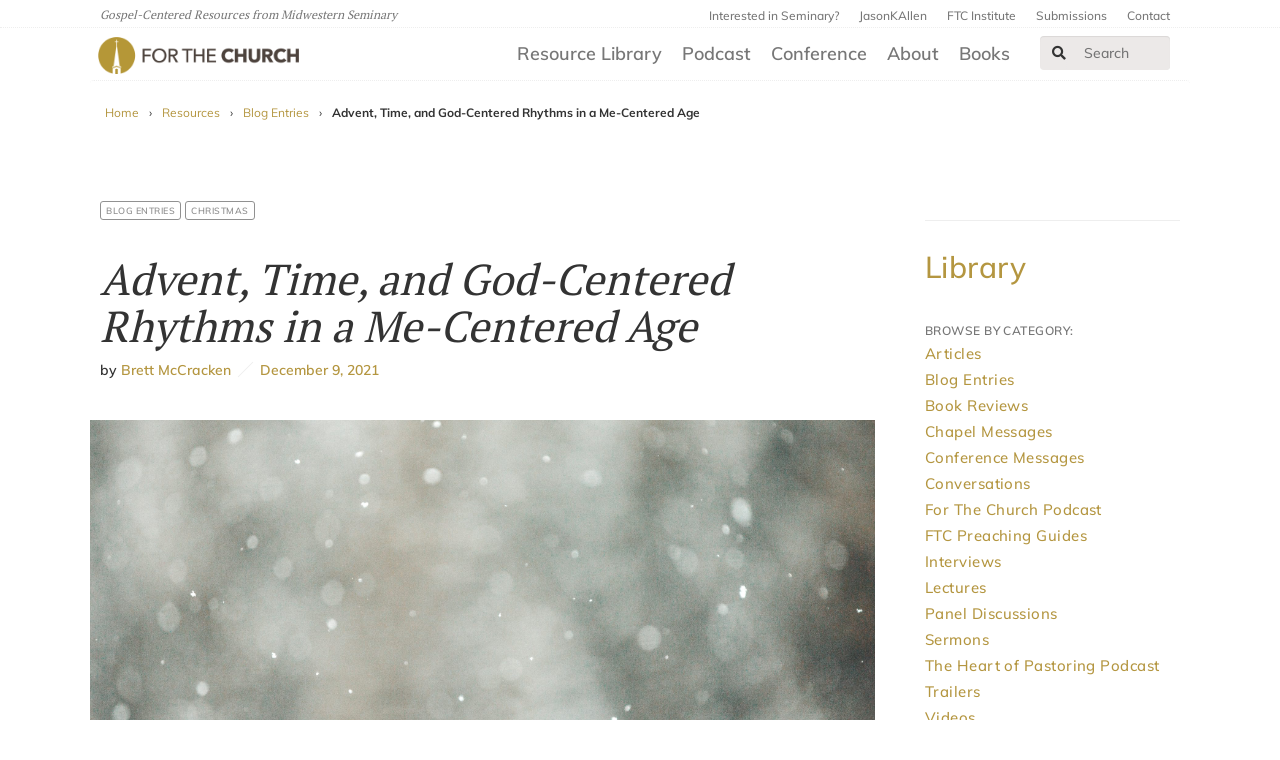

--- FILE ---
content_type: text/html; charset=UTF-8
request_url: https://ftc.co/resource-library/blog-entries/advent-time-and-god-centered-rhythms-in-a-me-centered-age/
body_size: 16008
content:
<!DOCTYPE html>
<!--[if IE 8 ]><html class="ie8" lang="en"><![endif]-->

<head>
    <title>For the Church | Advent, Time, and God-Centered Rhythms in a Me-Centered Age</title>
    <meta charset="UTF-8" />
    <meta http-equiv="X-UA-Compatible" content="IE=edge,chrome=1">
    <meta name="viewport" content="width=device-width, initial-scale=1.0"><!--responsive goodness-->
    <link rel="pingback" href="https://ftc.co/xmlrpc.php" />

    <meta name="keywords" value="" />
    <meta name="description" value="" />

    <meta http-equiv="X-UA-Compatible" content="IE=edge">
    <!--<script type="text/javascript">window.NREUM||(NREUM={});NREUM.info={"beacon":"bam.nr-data.net","errorBeacon":"bam.nr-data.net","licenseKey":"04bd4783a3","applicationID":"4166444","transactionName":"J1hXRkVYWAkAQ01VWAdYVF1DXkIASkEXW1sNVBZCVlBRFkpCClZA","queueTime":5,"applicationTime":743,"agent":""}</script>
    <script type="text/javascript">(window.NREUM||(NREUM={})).loader_config={licenseKey:"04bd4783a3",applicationID:"4166444"};window.NREUM||(NREUM={}),__nr_require=function(n,e,t){function r(t){if(!e[t]){var i=e[t]={exports:{}};n[t][0].call(i.exports,function(e){var i=n[t][1][e];return r(i||e)},i,i.exports)}return e[t].exports}if("function"==typeof __nr_require)return __nr_require;for(var i=0;i<t.length;i++)r(t[i]);return r}({1:[function(n,e,t){function r(){}function i(n,e,t){return function(){return o(n,[u.now()].concat(f(arguments)),e?null:this,t),e?void 0:this}}var o=n("handle"),a=n(4),f=n(5),c=n("ee").get("tracer"),u=n("loader"),s=NREUM;"undefined"==typeof window.newrelic&&(newrelic=s);var p=["setPageViewName","setCustomAttribute","setErrorHandler","finished","addToTrace","inlineHit","addRelease"],d="api-",l=d+"ixn-";a(p,function(n,e){s[e]=i(d+e,!0,"api")}),s.addPageAction=i(d+"addPageAction",!0),s.setCurrentRouteName=i(d+"routeName",!0),e.exports=newrelic,s.interaction=function(){return(new r).get()};var m=r.prototype={createTracer:function(n,e){var t={},r=this,i="function"==typeof e;return o(l+"tracer",[u.now(),n,t],r),function(){if(c.emit((i?"":"no-")+"fn-start",[u.now(),r,i],t),i)try{return e.apply(this,arguments)}catch(n){throw c.emit("fn-err",[arguments,this,n],t),n}finally{c.emit("fn-end",[u.now()],t)}}}};a("actionText,setName,setAttribute,save,ignore,onEnd,getContext,end,get".split(","),function(n,e){m[e]=i(l+e)}),newrelic.noticeError=function(n,e){"string"==typeof n&&(n=new Error(n)),o("err",[n,u.now(),!1,e])}},{}],2:[function(n,e,t){function r(n,e){var t=n.getEntries();t.forEach(function(n){"first-paint"===n.name?a("timing",["fp",Math.floor(n.startTime)]):"first-contentful-paint"===n.name&&a("timing",["fcp",Math.floor(n.startTime)])})}function i(n){if(n instanceof c&&!s){var e,t=Math.round(n.timeStamp);e=t>1e12?Date.now()-t:f.now()-t,s=!0,a("timing",["fi",t,{type:n.type,fid:e}])}}if(!("init"in NREUM&&"page_view_timing"in NREUM.init&&"enabled"in NREUM.init.page_view_timing&&NREUM.init.page_view_timing.enabled===!1)){var o,a=n("handle"),f=n("loader"),c=NREUM.o.EV;if("PerformanceObserver"in window&&"function"==typeof window.PerformanceObserver){o=new PerformanceObserver(r);try{o.observe({entryTypes:["paint"]})}catch(u){}}if("addEventListener"in document){var s=!1,p=["click","keydown","mousedown","pointerdown","touchstart"];p.forEach(function(n){document.addEventListener(n,i,!1)})}}},{}],3:[function(n,e,t){function r(n,e){if(!i)return!1;if(n!==i)return!1;if(!e)return!0;if(!o)return!1;for(var t=o.split("."),r=e.split("."),a=0;a<r.length;a++)if(r[a]!==t[a])return!1;return!0}var i=null,o=null,a=/Version\/(\S+)\s+Safari/;if(navigator.userAgent){var f=navigator.userAgent,c=f.match(a);c&&f.indexOf("Chrome")===-1&&f.indexOf("Chromium")===-1&&(i="Safari",o=c[1])}e.exports={agent:i,version:o,match:r}},{}],4:[function(n,e,t){function r(n,e){var t=[],r="",o=0;for(r in n)i.call(n,r)&&(t[o]=e(r,n[r]),o+=1);return t}var i=Object.prototype.hasOwnProperty;e.exports=r},{}],5:[function(n,e,t){function r(n,e,t){e||(e=0),"undefined"==typeof t&&(t=n?n.length:0);for(var r=-1,i=t-e||0,o=Array(i<0?0:i);++r<i;)o[r]=n[e+r];return o}e.exports=r},{}],6:[function(n,e,t){e.exports={exists:"undefined"!=typeof window.performance&&window.performance.timing&&"undefined"!=typeof window.performance.timing.navigationStart}},{}],ee:[function(n,e,t){function r(){}function i(n){function e(n){return n&&n instanceof r?n:n?c(n,f,o):o()}function t(t,r,i,o){if(!d.aborted||o){n&&n(t,r,i);for(var a=e(i),f=v(t),c=f.length,u=0;u<c;u++)f[u].apply(a,r);var p=s[y[t]];return p&&p.push([b,t,r,a]),a}}function l(n,e){h[n]=v(n).concat(e)}function m(n,e){var t=h[n];if(t)for(var r=0;r<t.length;r++)t[r]===e&&t.splice(r,1)}function v(n){return h[n]||[]}function g(n){return p[n]=p[n]||i(t)}function w(n,e){u(n,function(n,t){e=e||"feature",y[t]=e,e in s||(s[e]=[])})}var h={},y={},b={on:l,addEventListener:l,removeEventListener:m,emit:t,get:g,listeners:v,context:e,buffer:w,abort:a,aborted:!1};return b}function o(){return new r}function a(){(s.api||s.feature)&&(d.aborted=!0,s=d.backlog={})}var f="nr@context",c=n("gos"),u=n(4),s={},p={},d=e.exports=i();d.backlog=s},{}],gos:[function(n,e,t){function r(n,e,t){if(i.call(n,e))return n[e];var r=t();if(Object.defineProperty&&Object.keys)try{return Object.defineProperty(n,e,{value:r,writable:!0,enumerable:!1}),r}catch(o){}return n[e]=r,r}var i=Object.prototype.hasOwnProperty;e.exports=r},{}],handle:[function(n,e,t){function r(n,e,t,r){i.buffer([n],r),i.emit(n,e,t)}var i=n("ee").get("handle");e.exports=r,r.ee=i},{}],id:[function(n,e,t){function r(n){var e=typeof n;return!n||"object"!==e&&"function"!==e?-1:n===window?0:a(n,o,function(){return i++})}var i=1,o="nr@id",a=n("gos");e.exports=r},{}],loader:[function(n,e,t){function r(){if(!x++){var n=E.info=NREUM.info,e=l.getElementsByTagName("script")[0];if(setTimeout(s.abort,3e4),!(n&&n.licenseKey&&n.applicationID&&e))return s.abort();u(y,function(e,t){n[e]||(n[e]=t)}),c("mark",["onload",a()+E.offset],null,"api");var t=l.createElement("script");t.src="https://"+n.agent,e.parentNode.insertBefore(t,e)}}function i(){"complete"===l.readyState&&o()}function o(){c("mark",["domContent",a()+E.offset],null,"api")}function a(){return O.exists&&performance.now?Math.round(performance.now()):(f=Math.max((new Date).getTime(),f))-E.offset}var f=(new Date).getTime(),c=n("handle"),u=n(4),s=n("ee"),p=n(3),d=window,l=d.document,m="addEventListener",v="attachEvent",g=d.XMLHttpRequest,w=g&&g.prototype;NREUM.o={ST:setTimeout,SI:d.setImmediate,CT:clearTimeout,XHR:g,REQ:d.Request,EV:d.Event,PR:d.Promise,MO:d.MutationObserver};var h=""+location,y={beacon:"bam.nr-data.net",errorBeacon:"bam.nr-data.net",agent:"js-agent.newrelic.com/nr-1153.min.js"},b=g&&w&&w[m]&&!/CriOS/.test(navigator.userAgent),E=e.exports={offset:f,now:a,origin:h,features:{},xhrWrappable:b,userAgent:p};n(1),n(2),l[m]?(l[m]("DOMContentLoaded",o,!1),d[m]("load",r,!1)):(l[v]("onreadystatechange",i),d[v]("onload",r)),c("mark",["firstbyte",f],null,"api");var x=0,O=n(6)},{}],"wrap-function":[function(n,e,t){function r(n){return!(n&&n instanceof Function&&n.apply&&!n[a])}var i=n("ee"),o=n(5),a="nr@original",f=Object.prototype.hasOwnProperty,c=!1;e.exports=function(n,e){function t(n,e,t,i){function nrWrapper(){var r,a,f,c;try{a=this,r=o(arguments),f="function"==typeof t?t(r,a):t||{}}catch(u){d([u,"",[r,a,i],f])}s(e+"start",[r,a,i],f);try{return c=n.apply(a,r)}catch(p){throw s(e+"err",[r,a,p],f),p}finally{s(e+"end",[r,a,c],f)}}return r(n)?n:(e||(e=""),nrWrapper[a]=n,p(n,nrWrapper),nrWrapper)}function u(n,e,i,o){i||(i="");var a,f,c,u="-"===i.charAt(0);for(c=0;c<e.length;c++)f=e[c],a=n[f],r(a)||(n[f]=t(a,u?f+i:i,o,f))}function s(t,r,i){if(!c||e){var o=c;c=!0;try{n.emit(t,r,i,e)}catch(a){d([a,t,r,i])}c=o}}function p(n,e){if(Object.defineProperty&&Object.keys)try{var t=Object.keys(n);return t.forEach(function(t){Object.defineProperty(e,t,{get:function(){return n[t]},set:function(e){return n[t]=e,e}})}),e}catch(r){d([r])}for(var i in n)f.call(n,i)&&(e[i]=n[i]);return e}function d(e){try{n.emit("internal-error",e)}catch(t){}}return n||(n=i),t.inPlace=u,t.flag=a,t}},{}]},{},["loader"]);</script>-->
    <meta name="viewport" content="width=device-width, initial-scale=1">

    <link rel="shortcut icon" href="https://ftc.co/wp-content/uploads/2020/07/favicon.ico" />

    <script src="https://ftc.co/wp-content/themes/firmament-child/modernizr.custom.35870.js" type="text/javascript"></script>
    <!-- <script type="text/javascript" src="https://fast.fonts.net/jsapi/b004c677-372a-43f8-aae1-ddd422ffbb44.js"></script> -->

    <!-- Open Graph for facebook ================
    http://graph.facebook.com/[UserName] replace [UserName]
    with yours and get your fb:admis content information where the XXXX goes.
    ================================================== -->
    <meta property="og:title" content="Advent, Time, and God-Centered Rhythms in a Me-Centered Age | For The Church" />
    <meta property="og:type" content="website" />
    <meta property="og:url" content="https://ftc.co/resource-library/blog-entries/advent-time-and-god-centered-rhythms-in-a-me-centered-age/" />
    <meta name="twitter:card" content="summary_large_image">

    
        <meta property="og:image" content="https://ftc.co/wp-content/uploads/2021/12/jonathan-knepper-9GMO0Sxyw_Y-unsplash-scaled.jpg" />
        <meta property="twitter:image" content="https://ftc.co/wp-content/uploads/2021/12/jonathan-knepper-9GMO0Sxyw_Y-unsplash-scaled.jpg" />
    
    <meta name='robots' content='max-image-preview:large' />
	<style>img:is([sizes="auto" i], [sizes^="auto," i]) { contain-intrinsic-size: 3000px 1500px }</style>
	<link rel='dns-prefetch' href='//use.fontawesome.com' />
<link rel='stylesheet' id='wp-block-library-css' href='https://ftc.co/wp-includes/css/dist/block-library/style.min.css?ver=6.8.3' type='text/css' media='all' />
<style id='classic-theme-styles-inline-css' type='text/css'>
/*! This file is auto-generated */
.wp-block-button__link{color:#fff;background-color:#32373c;border-radius:9999px;box-shadow:none;text-decoration:none;padding:calc(.667em + 2px) calc(1.333em + 2px);font-size:1.125em}.wp-block-file__button{background:#32373c;color:#fff;text-decoration:none}
</style>
<link rel='stylesheet' id='font-awesome-svg-styles-css' href='https://ftc.co/wp-content/uploads/font-awesome/v5.15.3/css/svg-with-js.css' type='text/css' media='all' />
<style id='font-awesome-svg-styles-inline-css' type='text/css'>
   .wp-block-font-awesome-icon svg::before,
   .wp-rich-text-font-awesome-icon svg::before {content: unset;}
</style>
<style id='global-styles-inline-css' type='text/css'>
:root{--wp--preset--aspect-ratio--square: 1;--wp--preset--aspect-ratio--4-3: 4/3;--wp--preset--aspect-ratio--3-4: 3/4;--wp--preset--aspect-ratio--3-2: 3/2;--wp--preset--aspect-ratio--2-3: 2/3;--wp--preset--aspect-ratio--16-9: 16/9;--wp--preset--aspect-ratio--9-16: 9/16;--wp--preset--color--black: #000000;--wp--preset--color--cyan-bluish-gray: #abb8c3;--wp--preset--color--white: #ffffff;--wp--preset--color--pale-pink: #f78da7;--wp--preset--color--vivid-red: #cf2e2e;--wp--preset--color--luminous-vivid-orange: #ff6900;--wp--preset--color--luminous-vivid-amber: #fcb900;--wp--preset--color--light-green-cyan: #7bdcb5;--wp--preset--color--vivid-green-cyan: #00d084;--wp--preset--color--pale-cyan-blue: #8ed1fc;--wp--preset--color--vivid-cyan-blue: #0693e3;--wp--preset--color--vivid-purple: #9b51e0;--wp--preset--gradient--vivid-cyan-blue-to-vivid-purple: linear-gradient(135deg,rgba(6,147,227,1) 0%,rgb(155,81,224) 100%);--wp--preset--gradient--light-green-cyan-to-vivid-green-cyan: linear-gradient(135deg,rgb(122,220,180) 0%,rgb(0,208,130) 100%);--wp--preset--gradient--luminous-vivid-amber-to-luminous-vivid-orange: linear-gradient(135deg,rgba(252,185,0,1) 0%,rgba(255,105,0,1) 100%);--wp--preset--gradient--luminous-vivid-orange-to-vivid-red: linear-gradient(135deg,rgba(255,105,0,1) 0%,rgb(207,46,46) 100%);--wp--preset--gradient--very-light-gray-to-cyan-bluish-gray: linear-gradient(135deg,rgb(238,238,238) 0%,rgb(169,184,195) 100%);--wp--preset--gradient--cool-to-warm-spectrum: linear-gradient(135deg,rgb(74,234,220) 0%,rgb(151,120,209) 20%,rgb(207,42,186) 40%,rgb(238,44,130) 60%,rgb(251,105,98) 80%,rgb(254,248,76) 100%);--wp--preset--gradient--blush-light-purple: linear-gradient(135deg,rgb(255,206,236) 0%,rgb(152,150,240) 100%);--wp--preset--gradient--blush-bordeaux: linear-gradient(135deg,rgb(254,205,165) 0%,rgb(254,45,45) 50%,rgb(107,0,62) 100%);--wp--preset--gradient--luminous-dusk: linear-gradient(135deg,rgb(255,203,112) 0%,rgb(199,81,192) 50%,rgb(65,88,208) 100%);--wp--preset--gradient--pale-ocean: linear-gradient(135deg,rgb(255,245,203) 0%,rgb(182,227,212) 50%,rgb(51,167,181) 100%);--wp--preset--gradient--electric-grass: linear-gradient(135deg,rgb(202,248,128) 0%,rgb(113,206,126) 100%);--wp--preset--gradient--midnight: linear-gradient(135deg,rgb(2,3,129) 0%,rgb(40,116,252) 100%);--wp--preset--font-size--small: 13px;--wp--preset--font-size--medium: 20px;--wp--preset--font-size--large: 36px;--wp--preset--font-size--x-large: 42px;--wp--preset--spacing--20: 0.44rem;--wp--preset--spacing--30: 0.67rem;--wp--preset--spacing--40: 1rem;--wp--preset--spacing--50: 1.5rem;--wp--preset--spacing--60: 2.25rem;--wp--preset--spacing--70: 3.38rem;--wp--preset--spacing--80: 5.06rem;--wp--preset--shadow--natural: 6px 6px 9px rgba(0, 0, 0, 0.2);--wp--preset--shadow--deep: 12px 12px 50px rgba(0, 0, 0, 0.4);--wp--preset--shadow--sharp: 6px 6px 0px rgba(0, 0, 0, 0.2);--wp--preset--shadow--outlined: 6px 6px 0px -3px rgba(255, 255, 255, 1), 6px 6px rgba(0, 0, 0, 1);--wp--preset--shadow--crisp: 6px 6px 0px rgba(0, 0, 0, 1);}:where(.is-layout-flex){gap: 0.5em;}:where(.is-layout-grid){gap: 0.5em;}body .is-layout-flex{display: flex;}.is-layout-flex{flex-wrap: wrap;align-items: center;}.is-layout-flex > :is(*, div){margin: 0;}body .is-layout-grid{display: grid;}.is-layout-grid > :is(*, div){margin: 0;}:where(.wp-block-columns.is-layout-flex){gap: 2em;}:where(.wp-block-columns.is-layout-grid){gap: 2em;}:where(.wp-block-post-template.is-layout-flex){gap: 1.25em;}:where(.wp-block-post-template.is-layout-grid){gap: 1.25em;}.has-black-color{color: var(--wp--preset--color--black) !important;}.has-cyan-bluish-gray-color{color: var(--wp--preset--color--cyan-bluish-gray) !important;}.has-white-color{color: var(--wp--preset--color--white) !important;}.has-pale-pink-color{color: var(--wp--preset--color--pale-pink) !important;}.has-vivid-red-color{color: var(--wp--preset--color--vivid-red) !important;}.has-luminous-vivid-orange-color{color: var(--wp--preset--color--luminous-vivid-orange) !important;}.has-luminous-vivid-amber-color{color: var(--wp--preset--color--luminous-vivid-amber) !important;}.has-light-green-cyan-color{color: var(--wp--preset--color--light-green-cyan) !important;}.has-vivid-green-cyan-color{color: var(--wp--preset--color--vivid-green-cyan) !important;}.has-pale-cyan-blue-color{color: var(--wp--preset--color--pale-cyan-blue) !important;}.has-vivid-cyan-blue-color{color: var(--wp--preset--color--vivid-cyan-blue) !important;}.has-vivid-purple-color{color: var(--wp--preset--color--vivid-purple) !important;}.has-black-background-color{background-color: var(--wp--preset--color--black) !important;}.has-cyan-bluish-gray-background-color{background-color: var(--wp--preset--color--cyan-bluish-gray) !important;}.has-white-background-color{background-color: var(--wp--preset--color--white) !important;}.has-pale-pink-background-color{background-color: var(--wp--preset--color--pale-pink) !important;}.has-vivid-red-background-color{background-color: var(--wp--preset--color--vivid-red) !important;}.has-luminous-vivid-orange-background-color{background-color: var(--wp--preset--color--luminous-vivid-orange) !important;}.has-luminous-vivid-amber-background-color{background-color: var(--wp--preset--color--luminous-vivid-amber) !important;}.has-light-green-cyan-background-color{background-color: var(--wp--preset--color--light-green-cyan) !important;}.has-vivid-green-cyan-background-color{background-color: var(--wp--preset--color--vivid-green-cyan) !important;}.has-pale-cyan-blue-background-color{background-color: var(--wp--preset--color--pale-cyan-blue) !important;}.has-vivid-cyan-blue-background-color{background-color: var(--wp--preset--color--vivid-cyan-blue) !important;}.has-vivid-purple-background-color{background-color: var(--wp--preset--color--vivid-purple) !important;}.has-black-border-color{border-color: var(--wp--preset--color--black) !important;}.has-cyan-bluish-gray-border-color{border-color: var(--wp--preset--color--cyan-bluish-gray) !important;}.has-white-border-color{border-color: var(--wp--preset--color--white) !important;}.has-pale-pink-border-color{border-color: var(--wp--preset--color--pale-pink) !important;}.has-vivid-red-border-color{border-color: var(--wp--preset--color--vivid-red) !important;}.has-luminous-vivid-orange-border-color{border-color: var(--wp--preset--color--luminous-vivid-orange) !important;}.has-luminous-vivid-amber-border-color{border-color: var(--wp--preset--color--luminous-vivid-amber) !important;}.has-light-green-cyan-border-color{border-color: var(--wp--preset--color--light-green-cyan) !important;}.has-vivid-green-cyan-border-color{border-color: var(--wp--preset--color--vivid-green-cyan) !important;}.has-pale-cyan-blue-border-color{border-color: var(--wp--preset--color--pale-cyan-blue) !important;}.has-vivid-cyan-blue-border-color{border-color: var(--wp--preset--color--vivid-cyan-blue) !important;}.has-vivid-purple-border-color{border-color: var(--wp--preset--color--vivid-purple) !important;}.has-vivid-cyan-blue-to-vivid-purple-gradient-background{background: var(--wp--preset--gradient--vivid-cyan-blue-to-vivid-purple) !important;}.has-light-green-cyan-to-vivid-green-cyan-gradient-background{background: var(--wp--preset--gradient--light-green-cyan-to-vivid-green-cyan) !important;}.has-luminous-vivid-amber-to-luminous-vivid-orange-gradient-background{background: var(--wp--preset--gradient--luminous-vivid-amber-to-luminous-vivid-orange) !important;}.has-luminous-vivid-orange-to-vivid-red-gradient-background{background: var(--wp--preset--gradient--luminous-vivid-orange-to-vivid-red) !important;}.has-very-light-gray-to-cyan-bluish-gray-gradient-background{background: var(--wp--preset--gradient--very-light-gray-to-cyan-bluish-gray) !important;}.has-cool-to-warm-spectrum-gradient-background{background: var(--wp--preset--gradient--cool-to-warm-spectrum) !important;}.has-blush-light-purple-gradient-background{background: var(--wp--preset--gradient--blush-light-purple) !important;}.has-blush-bordeaux-gradient-background{background: var(--wp--preset--gradient--blush-bordeaux) !important;}.has-luminous-dusk-gradient-background{background: var(--wp--preset--gradient--luminous-dusk) !important;}.has-pale-ocean-gradient-background{background: var(--wp--preset--gradient--pale-ocean) !important;}.has-electric-grass-gradient-background{background: var(--wp--preset--gradient--electric-grass) !important;}.has-midnight-gradient-background{background: var(--wp--preset--gradient--midnight) !important;}.has-small-font-size{font-size: var(--wp--preset--font-size--small) !important;}.has-medium-font-size{font-size: var(--wp--preset--font-size--medium) !important;}.has-large-font-size{font-size: var(--wp--preset--font-size--large) !important;}.has-x-large-font-size{font-size: var(--wp--preset--font-size--x-large) !important;}
:where(.wp-block-post-template.is-layout-flex){gap: 1.25em;}:where(.wp-block-post-template.is-layout-grid){gap: 1.25em;}
:where(.wp-block-columns.is-layout-flex){gap: 2em;}:where(.wp-block-columns.is-layout-grid){gap: 2em;}
:root :where(.wp-block-pullquote){font-size: 1.5em;line-height: 1.6;}
</style>
<link rel='stylesheet' id='mere-multiauthor-css' href='https://ftc.co/wp-content/plugins/mere-multiauthor/public/css/mere-multiauthor-public.css?ver=1.0.0' type='text/css' media='all' />
<link rel='stylesheet' id='mere-resourcelibrary-css' href='https://ftc.co/wp-content/plugins/mere-resourcelibrary/public/css/mere-resourcelibrary-public.css?ver=1.1.0' type='text/css' media='all' />
<link rel='stylesheet' id='parent-style-css' href='https://ftc.co/wp-content/themes/firmament/style.css?ver=6.8.3' type='text/css' media='all' />
<link rel='stylesheet' id='legacy-style-css' href='https://ftc.co/wp-content/themes/firmament-child/legacy.css?ver=6.8.3' type='text/css' media='all' />
<link rel='stylesheet' id='style-css' href='https://ftc.co/wp-content/themes/firmament-child/style.css?ver=1737482812' type='text/css' media='all' />
<link rel='stylesheet' id='font-awesome-official-css' href='https://use.fontawesome.com/releases/v5.15.3/css/all.css' type='text/css' media='all' integrity="sha384-SZXxX4whJ79/gErwcOYf+zWLeJdY/qpuqC4cAa9rOGUstPomtqpuNWT9wdPEn2fk" crossorigin="anonymous" />
<link rel='stylesheet' id='font-awesome-official-v4shim-css' href='https://use.fontawesome.com/releases/v5.15.3/css/v4-shims.css' type='text/css' media='all' integrity="sha384-C2B+KlPW+WkR0Ld9loR1x3cXp7asA0iGVodhCoJ4hwrWm/d9qKS59BGisq+2Y0/D" crossorigin="anonymous" />
<style id='font-awesome-official-v4shim-inline-css' type='text/css'>
@font-face {
font-family: "FontAwesome";
font-display: block;
src: url("https://use.fontawesome.com/releases/v5.15.3/webfonts/fa-brands-400.eot"),
		url("https://use.fontawesome.com/releases/v5.15.3/webfonts/fa-brands-400.eot?#iefix") format("embedded-opentype"),
		url("https://use.fontawesome.com/releases/v5.15.3/webfonts/fa-brands-400.woff2") format("woff2"),
		url("https://use.fontawesome.com/releases/v5.15.3/webfonts/fa-brands-400.woff") format("woff"),
		url("https://use.fontawesome.com/releases/v5.15.3/webfonts/fa-brands-400.ttf") format("truetype"),
		url("https://use.fontawesome.com/releases/v5.15.3/webfonts/fa-brands-400.svg#fontawesome") format("svg");
}

@font-face {
font-family: "FontAwesome";
font-display: block;
src: url("https://use.fontawesome.com/releases/v5.15.3/webfonts/fa-solid-900.eot"),
		url("https://use.fontawesome.com/releases/v5.15.3/webfonts/fa-solid-900.eot?#iefix") format("embedded-opentype"),
		url("https://use.fontawesome.com/releases/v5.15.3/webfonts/fa-solid-900.woff2") format("woff2"),
		url("https://use.fontawesome.com/releases/v5.15.3/webfonts/fa-solid-900.woff") format("woff"),
		url("https://use.fontawesome.com/releases/v5.15.3/webfonts/fa-solid-900.ttf") format("truetype"),
		url("https://use.fontawesome.com/releases/v5.15.3/webfonts/fa-solid-900.svg#fontawesome") format("svg");
}

@font-face {
font-family: "FontAwesome";
font-display: block;
src: url("https://use.fontawesome.com/releases/v5.15.3/webfonts/fa-regular-400.eot"),
		url("https://use.fontawesome.com/releases/v5.15.3/webfonts/fa-regular-400.eot?#iefix") format("embedded-opentype"),
		url("https://use.fontawesome.com/releases/v5.15.3/webfonts/fa-regular-400.woff2") format("woff2"),
		url("https://use.fontawesome.com/releases/v5.15.3/webfonts/fa-regular-400.woff") format("woff"),
		url("https://use.fontawesome.com/releases/v5.15.3/webfonts/fa-regular-400.ttf") format("truetype"),
		url("https://use.fontawesome.com/releases/v5.15.3/webfonts/fa-regular-400.svg#fontawesome") format("svg");
unicode-range: U+F004-F005,U+F007,U+F017,U+F022,U+F024,U+F02E,U+F03E,U+F044,U+F057-F059,U+F06E,U+F070,U+F075,U+F07B-F07C,U+F080,U+F086,U+F089,U+F094,U+F09D,U+F0A0,U+F0A4-F0A7,U+F0C5,U+F0C7-F0C8,U+F0E0,U+F0EB,U+F0F3,U+F0F8,U+F0FE,U+F111,U+F118-F11A,U+F11C,U+F133,U+F144,U+F146,U+F14A,U+F14D-F14E,U+F150-F152,U+F15B-F15C,U+F164-F165,U+F185-F186,U+F191-F192,U+F1AD,U+F1C1-F1C9,U+F1CD,U+F1D8,U+F1E3,U+F1EA,U+F1F6,U+F1F9,U+F20A,U+F247-F249,U+F24D,U+F254-F25B,U+F25D,U+F267,U+F271-F274,U+F279,U+F28B,U+F28D,U+F2B5-F2B6,U+F2B9,U+F2BB,U+F2BD,U+F2C1-F2C2,U+F2D0,U+F2D2,U+F2DC,U+F2ED,U+F328,U+F358-F35B,U+F3A5,U+F3D1,U+F410,U+F4AD;
}
</style>
<script type="text/javascript" src="https://ftc.co/wp-includes/js/jquery/jquery.min.js?ver=3.7.1" id="jquery-core-js"></script>
<script type="text/javascript" src="https://ftc.co/wp-includes/js/jquery/jquery-migrate.min.js?ver=3.4.1" id="jquery-migrate-js"></script>
<script type="text/javascript" src="https://ftc.co/wp-content/plugins/mere-resourcelibrary/public/js/mere-resourcelibrary-public.js?ver=1.1.0" id="mere-resourcelibrary-js"></script>
<link rel="https://api.w.org/" href="https://ftc.co/wp-json/" /><link rel="alternate" title="JSON" type="application/json" href="https://ftc.co/wp-json/wp/v2/mere_resource/19004" /><link rel="EditURI" type="application/rsd+xml" title="RSD" href="https://ftc.co/xmlrpc.php?rsd" />
<link rel="canonical" href="https://ftc.co/resource-library/blog-entries/advent-time-and-god-centered-rhythms-in-a-me-centered-age/" />
<link rel='shortlink' href='https://ftc.co/?p=19004' />
<link rel="alternate" title="oEmbed (JSON)" type="application/json+oembed" href="https://ftc.co/wp-json/oembed/1.0/embed?url=https%3A%2F%2Fftc.co%2Fresource-library%2Fblog-entries%2Fadvent-time-and-god-centered-rhythms-in-a-me-centered-age%2F" />
<link rel="alternate" title="oEmbed (XML)" type="text/xml+oembed" href="https://ftc.co/wp-json/oembed/1.0/embed?url=https%3A%2F%2Fftc.co%2Fresource-library%2Fblog-entries%2Fadvent-time-and-god-centered-rhythms-in-a-me-centered-age%2F&#038;format=xml" />
	<style type="text/css">
		header ul li a { color: ; }
	</style>
			<style type="text/css" id="wp-custom-css">
			@media screen and (max-width:48em) { 
	
	.hero-swiper { position:relative;  height:1200px; display:flex; flex-direction:column; }
	.hero-swiper > a { clear:both; width:100%; height:300px !important; margin:0; background-position:center center; background-size:cover;   display:inline-block; overflow:hidden; } 
	
	.hero-swiper > a:after { content: "";
  display: table;
  clear: both; }

}

.facetwp-facet input.facetwp-search { min-width:130px !important; }

#main-nav.visible { display:block; }

.resource-listing.resource-listing-with-image .resource-thumbnail::after { display:none !important; }

@media screen and (min-width:64em) {
body.home div.row.two-up {
    background: #f9f9f9;
    position: relative;
    padding-top: 3em;
    padding-bottom: 1em;
    border-top: 1px solid #f0f0f0;
    border-bottom: 1px solid #f0f0f0;
}
div.row.two-up::after, div.row.two-up::before {
    content: "";
    position: absolute;
    top: 0;
    bottom: 0;
    z-index: 0;
    background: #fafafa;
    width: 300%;
    display: block;
    border-top: 1px solid #f4f4f4;
    border-bottom: 1px solid #f4f4f4;

}
div.row.two-up::before {
    right: -300%;
}
	div.row.two-up::after {
    left: -300%;
}
}

div.header_all { border-bottom:1px solid #e1e1e1; padding-bottom:2em; }		</style>
		
    
    <!-- Google Tag Manager -->
    <script>
        (function(w, d, s, l, i) {
            w[l] = w[l] || [];
            w[l].push({
                'gtm.start': new Date().getTime(),
                event: 'gtm.js'
            });
            var f = d.getElementsByTagName(s)[0],
                j = d.createElement(s),
                dl = l != 'dataLayer' ? '&l=' + l : '';
            j.async = true;
            j.src =
                'https://www.googletagmanager.com/gtm.js?id=' + i + dl;
            f.parentNode.insertBefore(j, f);
        })(window, document, 'script', 'dataLayer', 'GTM-MB2C46J');
    </script>
    <!-- End Google Tag Manager -->
</head>
<!-- <div class="row bt_banner_container">
  <p class="col-sm-12 col-md-12 col-lg-8 bt_banner_text">Written as private prayers or devotional exercises, Charles Spurgeon's book Christ Our All expresses his sorrows, hopes, and love for God with striking imagery and bold conviction. Access the eBook version of Spurgeon's Christ Our All for free during Midwestern Seminary's Called Month!</p>
  <a class="col-sm-12 col-md-12 col-lg-2 bt_banner_button" href="https://www.mbts.edu/p/splash/called-month-2/?utm_source=Spurgeon+Library&utm_medium=banner&utm_campaign=Called+Month&utm_id=Called+Month#resources">Download</a>
</div> -->


        <body class="wp-singular mere_resource-template-default single single-mere_resource postid-19004 wp-theme-firmament wp-child-theme-firmament-child frmt-grid">
        


        <header class="site-header" id="site-header" role="banner">
            <!-- Header Top Bar Start -->
            <div class="navbar navbar-default utility-nav">
                <div class="navbar-container">
                    <div class="navbar-header">
                        <p class="site-tagline navbar-text">
                            Gospel-Centered Resources from Midwestern Seminary
                        </p>
                    </div>
                    <div id="utility-nav-menu" class="collapse navbar-collapse menu"><ul id="menu-utility-nav" class="navbar-nav nav navbar-right quicklinks"><li id="menu-item-12364" class="menu-item menu-item-type-custom menu-item-object-custom menu-item-12364"><a href="https://www.mbts.edu/admissions/preview?utm_source=ftcsite&#038;utm_medium=topnav_link&#038;utm_campaign=ftc_admissions&#038;utm_content=interested_in_seminary_link">Interested in Seminary?</a></li>
<li id="menu-item-12365" class="menu-item menu-item-type-custom menu-item-object-custom menu-item-12365"><a href="https://jasonkallen.com">JasonKAllen</a></li>
<li id="menu-item-16868" class="menu-item menu-item-type-custom menu-item-object-custom menu-item-16868"><a href="https://ftcinstitute.com/p/home/">FTC Institute</a></li>
<li id="menu-item-12363" class="menu-item menu-item-type-post_type menu-item-object-page menu-item-12363"><a href="https://ftc.co/about/submissions/">Submissions</a></li>
<li id="menu-item-12362" class="menu-item menu-item-type-post_type menu-item-object-page menu-item-12362"><a href="https://ftc.co/about/contact/">Contact</a></li>
</ul></div>                </div>
            </div>
            <!-- Header Top Bar End -->
            <!-- Main Header Start -->
            <div class="main-header navbar navbar-default">
                <div class="navbar-container">
                    <!-- Mobile Menu Start -->
                    <div class="navbar-header">
                        <!-- Logo Start -->
                        <div class="navbar-brand">

                            <a href="/" class="logo">
                                <img class="logo-large" src="https://ftc.co/wp-content/uploads/2020/07/forthechurch-logo-web-lg-color.png">
                                <img class="logo-small" src="https://ftc.co/wp-content/uploads/2020/07/forthechurch-logo-web-color.png">
                                <h1 class="logo-text">For The Church</h1>
                            </a>
                            <!-- end logo -->
                        </div>
                        <!-- Logo End -->
                        <a class="navbar-toggle" href="#main-nav" data-toggle="collapse" data-target="#main-nav"><i class="fa fa-bars"></i> Home</a>
                    </div>
                    <!-- Mobile Menu End -->
                    <!-- Menu Start -->
                    <nav class="main-menu collapse navbar-collapse menu" id="main-nav">


                        
                        <form role="search" method="get" id="searchform" action="https://ftc.co/" >
     <input type="search" value="" name="s" id="s" placeholder="Search" />
     <input type="submit" id="searchsubmit" value="Go" />
     </form>
                        <!-- end search -->

                        <ul class="nav navbar-nav">
                            <li id="menu-item-103" class="menu-item menu-item-type-post_type_archive menu-item-object-mere_resource menu-item-103"><a href="https://ftc.co/resource-library/">Resource Library</a></li>
<li id="menu-item-12359" class="menu-item menu-item-type-taxonomy menu-item-object-mere_resource_type menu-item-has-children menu-item-12359"><a href="https://ftc.co/resource-library/podcast-episodes/">Podcast</a>
<ul class="sub-menu">
	<li id="menu-item-21118" class="menu-item menu-item-type-custom menu-item-object-custom menu-item-21118"><a href="https://ftc.co/resource-library/heart-of-pastoring-podcast/">The Heart of Pastoring Podcast</a></li>
	<li id="menu-item-21117" class="menu-item menu-item-type-custom menu-item-object-custom menu-item-21117"><a href="https://ftc.co/resource-library/podcast-episodes/">For the Church Podcast</a></li>
</ul>
</li>
<li id="menu-item-12358" class="menu-item menu-item-type-custom menu-item-object-custom menu-item-12358"><a href="https://www.mbts.edu/ftcn25">Conference</a></li>
<li id="menu-item-12337" class="menu-item menu-item-type-post_type menu-item-object-page menu-item-12337"><a href="https://ftc.co/about/">About</a></li>
<li id="menu-item-19573" class="menu-item menu-item-type-custom menu-item-object-custom menu-item-19573"><a href="https://www.moodypublishers.com/for-the-church/">Books</a></li>
                        </ul>
                        <!-- end global nav -->
                    </nav>
                    <!-- Menu End -->
                </div>
            </div>
            <!-- Main Header End -->

        </header>
        <!-- end header-->

                    <ul class="breadcrumb">
                <div class="resource-library__header--breadcrumbs breadcrumbs"><ul class="breadcrumbs"><li class="resource-library__header--breadcrumbs__item resource-library__header--breadcrumbs__item--home"><a class="bread-link bread-home" href="https://ftc.co" title="Home">Home</a></li><li class="resource-library__header--breadcrumbs__item separator"> &rsaquo; </li><li class="resource-library__header--breadcrumbs__item resource-library__header--breadcrumbs__item--main"><a href="/resource-library/">Resources</a></li><li class="resource-library__header--breadcrumbs__item separator"> &rsaquo; </li><li class="resource-library__header--breadcrumbs__item"><a href="/resource-library/blog-entries">Blog Entries</a></li><li class="resource-library__header--breadcrumbs__item separator"> &rsaquo; </li><li class="resource-library__header--breadcrumbs__item current"><strong>Advent, Time, and God-Centered Rhythms in a Me-Centered Age</strong></li></ul></div>            </ul>
        

<div class="content">
    <div class="row">
                        <div class="main">
                    <main class="mrl" id="mrl">
                        <div class="sub-head">
                            <header class="resource-header">
                                <ul class="tags resource-tags"><li class="resource-scripture"><a href="https://ftc.co/resource-library/blog-entries/">Blog Entries</a></li><li class="resource-topic"><a href="https://ftc.co/blog/resource-library/topic-index/christmas/">Christmas</a></li></ul>
                                <h1 class="resource-title">Advent, Time, and God-Centered Rhythms in a Me-Centered Age</h1>

                                                                <p class="resource-meta">
                                    <span class="resource-authors">by <a class="sermon__meta--author" href="/multi_author/brett-mccracken/">Brett McCracken</a></span>&ensp;<a class="resource-date" href="https://ftc.co/resource-library/blog-entries/advent-time-and-god-centered-rhythms-in-a-me-centered-age/">&ensp;December 9, 2021</a>
                                </p>
                            </header>
                        </div><!--sub-head end-->
                        <div class="body">
                            <article class="resource  resource-with-content ">
                                                                        <div class="resource-promo-image">
                                            <img src="https://ftc.co/wp-content/uploads/2021/12/jonathan-knepper-9GMO0Sxyw_Y-unsplash-scaled.jpg" width="800" height="400">
                                        </div>
                                                                <aside class="resource-tools">
                                    <div class="sharing-tools addthis_native_toolbox"></div>
                                    <script type="text/javascript" src="//s7.addthis.com/js/300/addthis_widget.js#pubid=ra-556f1532252d4411"></script>
                                </aside><!--/.article-tools-->

                                <div class="resource-body">
                                    <div id="yui_3_17_2_1_1639150663144_355" class="entry-content e-content">
<div id="item-5fb033c864ed9829903665e1" class="sqs-layout sqs-grid-12 columns-12" data-layout-label="Post Body" data-type="item" data-updated-on="1605383932831">
<div id="yui_3_17_2_1_1639150663144_354" class="row sqs-row">
<div id="yui_3_17_2_1_1639150663144_353" class="col sqs-col-12 span-12">
<div id="block-2421c03bac62004323fa" class="sqs-block html-block sqs-block-html" data-block-type="2">
<div id="yui_3_17_2_1_1639150663144_352" class="sqs-block-content">
<p class="">When every moment of our iWorld existence conditions us to celebrate the self, the church boldly celebrates something bigger and grander and more compelling. In an age of nauseating narcissism where everyone clamors for stardom and Instagram likes, the church humbles us and weekly reminds us: this is not about you. This is about God. You are welcome here, you are wanted, your presence in the body is important. You are part of the story. But God is the star, not you. What a freeing and wonderful thing.</p>
<p class="">A healthy church proclaims a message that is radically God-centered, not me-centered. Trevin Wax <a href="https://www.thegospelcoalition.org/blogs/trevin-wax/expressive-individualism-challenge-church/">puts it this way</a>:</p>
<blockquote>
<p class="">Expressive individualism would have us look deep into our hearts to discover our inner essence and express that to the world. But the gospel shows how the depths of our hearts are steeped in sin; it claims that what we need most is not expression, but redemption. The world says we should look inward, while the gospel says to look upward. In an expressive individualist society, that message is countercultural.</p>
</blockquote>
<p class="">Upward, not inward. Redemption, not expression. These are just some of the radical alternatives the church offers our me-centered age. In a world that is constantly on the move, church worship forces us to be still. In a “quick to speak” world that is deafeningly loud, church worship allows us to sit quietly and <em>listen</em>, basking in God’s word preached and his wisdom imparted. In a world where we spend way too much time talking about <em>ourselves</em>—on social media, blogs, YouTube, and so forth—church worship allows us to talk about God and to God. We sing of his attributes, his love and mercy toward us. We declare it in liturgy, creeds, and prayers. We are shaped by his story, in Bible readings, preaching, baptism, the Lord’s Supper, confession, singing together, and other regular rituals.</p>
<p class="">Wisdom isn’t just about concepts. It’s about the <em>orientations </em>of our time and energy, the <em>postures </em>that shape our hearts, often on subconscious levels. Prayer, for example, is a crucial habit for gaining wisdom—not only because the Bible says gaining wisdom can be as simple as praying for it (James 1:5, Col. 1:9), but also because the <em>posture </em>of prayer itself cultivates wisdom. Every prayer is a rebuttal to the “look within” logic of our age. To pray is to acknowledge that we <em>don’t </em>have all the answers in ourselves. We <em>don’t </em>have sufficient wisdom to make complex decisions. We must humbly turn to God, the giver of wisdom (Prov. 2:6), seeking his guidance in all things. We are utterly reliant on him.</p>
<p class="">The church helps habituate us to these crucial counter-formational practices, like prayer. We neglect them at our peril, especially in a world so apt at forming us to be <em>unwise</em>. As Mark Sayers puts it in <a href="https://amzn.to/3f1xL02"><em>Reappearing Church</em></a>:</p>
<blockquote>
<p class="">Do we sense the possibilities of embodied and enfleshed Christian community in a time of disembodied isolation? In a time of anxiety and mental exhaustion, are we seeing the rich traditions of prayer, contemplation, and meditation upon God as antidotes to our exhausted brains? In a time of social fracturing and cultural polarization, do we understand the powerful place that exists at the communion table?</p>
</blockquote>
<p class="">I also find that the <em>annual </em>rhythms of the church calendar provide a coherent ordering to time that we need in an unstructured age. Today, time tends to be ordered around whatever is currently trending in the news, whatever hashtag day it might be (e.g., #NationalDonutDay, #InternationalWomensDay, #WorldBookDay), or whatever commercial “holiday” it is where we are encouraged to buy stuff (e.g., Valentine’s Day, Mother’s Day and Father’s Day). In contrast, time in the Christian tradition orients us around God and his story. Advent is a period of anticipation and longing as we ponder Christ’s incarnation. Christmas is a feast for celebrating the gift of Christ’s coming to earth. Lent is a season of simplicity and meditation as we prepare our hearts to remember Christ’s sacrifice. Maundy Thursday, Good Friday, Holy Saturday, and Easter Sunday are the four-day climax of the Christian year, but sadly many Christians are more familiar with the “secular holy week” of Thanksgiving, Black Friday, Small Business Saturday, and Cyber Monday.</p>
<p class="">The ancient church calendar rhythms and weekly worship rhythms of the local church can be powerful counter-formational forces in our lives. Like anything, it’s all about regularity and habit. Occasional or when-convenient appearances at church will hardly shape us. But showing up weekly and immersing yourself in a church’s “not- about-me” orientation can do wonders for your spiritual sanity in an unwise age.</p>
<p class=""><em>Note: This post is an excerpt from Brett&#8217;s book, </em><a href="https://amzn.to/2FnPd1t" target="_blank" rel="noopener"><em>The Wisdom Pyramid: Feeding Your Soul in a Post-Truth World</em></a><em> (Crossway, February 2021).</em></p>
</div>
</div>
</div>
</div>
</div>
</div>

                                    <style>
                                        .mbts_ad.ftc-email-sign-up h2 {
                                            font-family: "PT Serif", serif;
                                            font-style: italic;
                                            margin: 25px 0;
                                        }

                                        .mbts_ad.ftc-email-sign-up .mc-field-group {
                                            border: 2px solid #444;
                                            padding: 10px;
                                        }


                                        .mbts_ad.ftc-email-sign-up input {
                                            font-size: 1.5rem !important;

                                        }

                                        .mbts_ad.ftc-email-sign-up input::placeholder {
                                            color: #444;
                                        }

                                        .mbts_ad.ftc-email-sign-up .btn {
                                            background-color: #444;
                                            border-color: #444;
                                            width: 100%;
                                            height: 100%;
                                            font-size: 1.5rem;
                                            letter-spacing: 3px;
                                            border-radius: initial;
                                        }
                                    </style>

                                </div>

                                <div class="mere_multi-authors"><aside class="resource-author-details"><div class="author-details"><h5 class="author-name"><a href="https://ftc.co/multi_author/brett-mccracken/">Brett McCracken</a></h5><div class="author-description"><p>Brett McCracken is a senior editor for The Gospel Coalition and author of <em>Hipster Christianity: When Church &amp; Cool Collide</em> (Baker, 2010), <em>Gray Matters: Navigating the Space Between Legalism &amp; Liberty</em> (Baker, 2013), and <em>Uncomfortable: The Awkward and Essential Challenge of Christian Community</em> (Crossway, 2017).&nbsp;Brett is currently pursuing a master&rsquo;s in theology at Talbot School of Theology. Brett and his wife Kira live in Santa Ana, California and are active in their local church, Southlands, where Brett serves as a pastor/elder.&nbsp;</p>
</div></div></aside></div>                                                                <aside class="resource-related-resources">
                                                                    </aside><!--resource-related-resources-->


                            </article><!--resource-->
                        </div><!--body div end-->
                    </main>
                </div><!--main div end-->
        


        <div class="sidebar">
    <aside>
	            <hr/>

        <nav id="local-nav" class="local-nav">
        <h2>
			 <a href="/resource-library/">            Library
			</a>        </h2>
        <div class="resource-library__sidebar--filters">
                    </div>



        <ul class="resource-library__sidebar--menu resource__type">
            <h3>Browse by Category:</h3>
            <li><a class="resource__type__tag " href="/resource-library/articles">Articles</a></li><ul class="sub-menu">            </ul>
        <li><a class="resource__type__tag " href="/resource-library/blog-entries">Blog Entries</a></li><ul class="sub-menu">            </ul>
        <li><a class="resource__type__tag " href="/resource-library/book-reviews">Book Reviews</a></li><ul class="sub-menu">            </ul>
        <li><a class="resource__type__tag " href="/resource-library/chapel-messages">Chapel Messages</a></li><ul class="sub-menu">            </ul>
        <li><a class="resource__type__tag " href="/resource-library/conference-messages">Conference Messages</a></li><ul class="sub-menu">            </ul>
        <li><a class="resource__type__tag " href="/resource-library/conversations">Conversations</a></li><ul class="sub-menu">            </ul>
        <li><a class="resource__type__tag " href="/resource-library/podcast-episodes">For The Church Podcast</a></li><ul class="sub-menu">            </ul>
        <li><a class="resource__type__tag " href="/resource-library/ftc-preaching-guides">FTC Preaching Guides</a></li><ul class="sub-menu">            </ul>
        <li><a class="resource__type__tag " href="/resource-library/interviews">Interviews</a></li><ul class="sub-menu">            </ul>
        <li><a class="resource__type__tag " href="/resource-library/lectures">Lectures</a></li><ul class="sub-menu">            </ul>
        <li><a class="resource__type__tag " href="/resource-library/panel-discussions">Panel Discussions</a></li><ul class="sub-menu">            </ul>
        <li><a class="resource__type__tag " href="/resource-library/sermons">Sermons</a></li><ul class="sub-menu">            </ul>
        <li><a class="resource__type__tag " href="/resource-library/heart-of-pastoring-podcast">The Heart of Pastoring Podcast</a></li><ul class="sub-menu">            </ul>
        <li><a class="resource__type__tag " href="/resource-library/trailers">Trailers</a></li><ul class="sub-menu">            </ul>
        <li><a class="resource__type__tag " href="/resource-library/videos">Videos</a></li><ul class="sub-menu">            </ul>
                </ul>

        <ul class="resource-library__sidebar--menu resource__collections">
            <h3>Browse By Index:</h3>

            <li><a href="/resource-library/author-index" >Author Index</a></li>
            <li><a href="/resource-library/scripture-index" >Scripture Index</a></li>
            <li><a href="/resource-library/series-index">Series Index</a></li>
            <li><a href="/resource-library/topic-index">Topic Index</a></li>
            <li><a href="/resource-library/events-index">Events Index</a></li>
            <li><a href="/resource-library/year-index">Year Index</a></li>

            <li>Media Type Index</li><ul class="media__type sub-menu"><li><a class="resource__type__tag" href="/resource-library/media-format-index/audio">Audio</a></li><li><a class="resource__type__tag" href="/resource-library/media-format-index/pdf">PDF</a></li><li><a class="resource__type__tag" href="/resource-library/media-format-index/video">Video</a></li></ul></li>        </ul>
        </nav>
    </aside>
</div><!--sidebar-->

    </div><!--div-row-->

</div><!--div-content-->

<footer class="site-footer cf">
    <div class="footer-details">
        <div class="about"><img src="https://ftc.co/wp-content/uploads/2020/07/forthechurch-mark-web-gray.png" class="footer-logo">
            <p><strong>For The Church</strong> exists to engage, encourage, and equip the Church with gospel-centered resources that are pastoral, practical, and devotional.</p>
        </div>
        <div class="social">
            <div><a target="_blank" href="http://feedpress.me/forthechurch"><i class="fa fa-rss"></i> <span class="fa-label">RSS</span></a></div>
            <div><a target="_blank" href="https://twitter.com/forthechurch"><i class="fa fa-twitter"></i> <span class="fa-label">Twitter</span></a></div>
            <div><a target="_blank" href="https://instagram.com/_forthechurch/"><i class="fa fa-instagram"></i> <span class="fa-label">Instagram</span></a></div>
            <div><a target="_blank" href="https://www.facebook.com/forthechurch"><i class="fa fa-facebook-official"></i> <span class="fa-label">Facebook</span></a></div>
            <div><a target="_blank" href="https://www.youtube.com/user/MBTSOnline"><i class="fa fa-youtube-play"></i> <span class="fa-label">Youtube</span></a></div>
            <div><a target="_blank" href="https://vimeo.com/mbtskc"><i class="fa fa-vimeo-square"></i> <span class="fa-label">Vimeo</span></a></div>
        </div>
        <div class="subscriptions">
            <h5>Receive updates by email</h5>
            <!-- Begin MailChimp Signup Form -->
            <div id="mc_embed_signup" class="email-subscribe-form">
                <form action="//mbts.us2.list-manage.com/subscribe/post?u=4bfccf87f1ae2e87932e5c764&amp;id=27339a547a" method="post" id="mc-embedded-subscribe-form" name="mc-embedded-subscribe-form" class="validate" target="_blank" novalidate>
                    <div id="mc_embed_signup_scroll">
                        <div class="mc-field-group">
                            <label for="mce-EMAIL">Email Address</label>
                            <input type="email" value="" name="EMAIL" class="required email form-control" placeholder="Your Email Address" id="mce-EMAIL">
                            <input id="mce-group[113]-113-2" style="display: none" checked="checked" name="group[113][1099511627776]" type="checkbox" value="1099511627776">
                            <input id="EBOOK" name="EBOOK" type="hidden" value="Preaching">
                            <input type="submit" value="Subscribe" name="subscribe" id="mc-embedded-subscribe" class="btn btn-primary">
                        </div>
                    </div>
                    <div id="mce-responses" class="clear">
                        <div class="response" id="mce-error-response" style="display:none"></div>
                        <div class="response" id="mce-success-response" style="display:none"></div>
                    </div>
                    <!-- real people should not fill this in and expect good things - do not remove this or risk form bot signups-->
                    <div style="position: absolute; left: -5000px">
                        <input type="text" name="b_4bfccf87f1ae2e87932e5c764_27339a547a" tabindex="-1" value="">
                    </div>
                </form>
            </div>
            <!--End mc_embed_signup-->
        </div>
    </div>
    <div class="network-nav">
        <ul class="nav">
            <li class=""><a target="_blank" href="https://www.mbts.edu/admissions/preview?utm_source=ftcsite&utm_medium=topnav_link&utm_campaign=ftc_admissions&utm_content=interested_in_seminary_link">Interested in Seminary?</a></li>
            <li class=""><a target="_blank" href="https://jasonkallen.com">JasonKAllen</a></li>
            <li class=""><a href="/about/submissions">Submissions</a></li>
            <li class=""><a href="/about/contact">Contact</a></li>
        </ul>
    </div>
    <p class="">&copy; 2025 <a target="_blank" href="https://www.mbts.edu">Midwestern Seminary</a></p>
</footer>


<!-- end footer -->
<script src="https://ftc.co/wp-content/themes/firmament-child/jquery-1.11.1.min.js" type="text/javascript"></script>
<script src="https://ftc.co/wp-content/themes/firmament-child/jquery.fitvids.js" type="text/javascript"></script>
<!--[if lt IE 9]>
    <script src="https://ftc.co/wp-content/themes/firmament-child/javascripts/html5shiv.js" type="text/javascript" ></script>
<script src="https://ftc.co/wp-content/themes/firmament-child/respond.min.js" type="text/javascript" ></script>
<![endif]-->
<script>
    jQuery(document).ready(function() {
        // Target your .container, .wrapper, .post, etc.
        jQuery(".video").fitVids();

        jQuery('.navbar-toggle').click(function() {
            jQuery('#main-nav').toggleClass('visible');
        });
    });
</script>
<!-- Google Analytics -->
<script>
    (function(i, s, o, g, r, a, m) {
        i['GoogleAnalyticsObject'] = r;
        i[r] = i[r] || function() {
            (i[r].q = i[r].q || []).push(arguments)
        }, i[r].l = 1 * new Date();
        a = s.createElement(o),
            m = s.getElementsByTagName(o)[0];
        a.async = 1;
        a.src = g;
        m.parentNode.insertBefore(a, m)
    })(window, document, 'script', '//www.google-analytics.com/analytics.js', 'ga');

    ga('create', 'UA-62102541-1', 'auto');
    ga('send', 'pageview');
</script>
<script src="https://ftc.co/wp-content/themes/firmament-child/hero-slider.js" type="text/javascript"></script>
<!-- end javascripts -->

<script src="https://static.esvmedia.org/crossref/crossref.min.js" type="text/javascript"></script>

<script type="speculationrules">
{"prefetch":[{"source":"document","where":{"and":[{"href_matches":"\/*"},{"not":{"href_matches":["\/wp-*.php","\/wp-admin\/*","\/wp-content\/uploads\/*","\/wp-content\/*","\/wp-content\/plugins\/*","\/wp-content\/themes\/firmament-child\/*","\/wp-content\/themes\/firmament\/*","\/*\\?(.+)"]}},{"not":{"selector_matches":"a[rel~=\"nofollow\"]"}},{"not":{"selector_matches":".no-prefetch, .no-prefetch a"}}]},"eagerness":"conservative"}]}
</script>
<script type="text/javascript" src="https://ftc.co/wp-content/themes/firmament/js/site.js?ver=1.0.0" id="script-js"></script>
<script defer src="https://static.cloudflareinsights.com/beacon.min.js/vcd15cbe7772f49c399c6a5babf22c1241717689176015" integrity="sha512-ZpsOmlRQV6y907TI0dKBHq9Md29nnaEIPlkf84rnaERnq6zvWvPUqr2ft8M1aS28oN72PdrCzSjY4U6VaAw1EQ==" data-cf-beacon='{"version":"2024.11.0","token":"eddeb6be5b2b40a5ad6cedd500a787b7","r":1,"server_timing":{"name":{"cfCacheStatus":true,"cfEdge":true,"cfExtPri":true,"cfL4":true,"cfOrigin":true,"cfSpeedBrain":true},"location_startswith":null}}' crossorigin="anonymous"></script>
</body>

</html>

--- FILE ---
content_type: text/css
request_url: https://ftc.co/wp-content/themes/firmament-child/style.css?ver=1737482812
body_size: 28628
content:
@charset "UTF-8";
/*
Theme Name: Firmament Child
Theme URI: https://mereagency.com/
description: A simple child theme for the Firmament framework
Author: Andrew Joyce
Author URI: https://mereagency.com/
Template: firmament
Version: 1.0.0
Tags: firmament, clean, basic, responsive-layout
Text Domain: firmament-child
*/
/* -------------------------------------------------------------------------------------------------------------------------------- */
/* -------------------------------------------------------------------------------------------------------------------------------- */
/* COLOR AND FONT VARIABLES																										*/
/* -------------------------------------------------------------------------------------------------------------------------------- */
/* -------------------------------------------------------------------------------------------------------------------------------- */
/* Standard greyscale gradient */
@import url("https://fonts.googleapis.com/css2?family=Source+Serif+Pro:wght@400;600;700;900&display=swap");
@import url("https://fonts.googleapis.com/css2?family=PT+Serif:wght@400;600;700;900&display=swap");
:root {
  /* Site width, used in helpers.less */
  --site-width: 1100px; }

/* Set your fonts here. I'm just using arial but you could set up webfonts.
/* LESS mixins let you use this snippet throughout the entire site: nifty! */
body.post-type-archive-tribe_events #tribe-events-content table.tribe-events-calendar div.type-tribe_events h3 a {
  font-family: Arial, Helvetica, Tahoma, sans-serif; }

/* HEADINGS */
/* Here's some ground rules -- if you need a heading to "look" important, but it's actually not: use a class. h5.beta conveys that you want this h5 to LOOK like an h2, but semantically it's still an H5. Useful stuff! */
/* Also, these are super basic heading styles -- fill in your own! */
h1, h2, h3, h4, h5, h6 {
  font-weight: 400;
  margin-bottom: 1rem; }

/* Let's define some simple button styles */
body.post-type-archive-tribe_events ul.tribe-events-sub-nav li a, .woocommerce #respond input#submit.alt,
.woocommerce a.button.alt,
.woocommerce button.button.alt,
.woocommerce input.button.alt {
  background: #46423e;
  border-radius: 3px;
  box-shadow: 0 1px 3px rgba(0, 0, 0, 0.08);
  color: #fff;
  display: inline-block;
  float: left;
  height: 2.5rem;
  font-size: 1rem;
  line-height: 2.5rem;
  margin: 1rem 0.5rem 1rem 0;
  max-width: 18rem;
  padding: 0 1.25rem;
  text-align: center;
  transition: .3s all;
  width: auto;
  /* a .small helper class */
  /* a clear helper class - for making buttons that have a colored border and transparent center */ }
  body.post-type-archive-tribe_events ul.tribe-events-sub-nav li a:after, .woocommerce #respond input#submit.alt:after,
  .woocommerce a.button.alt:after,
  .woocommerce button.button.alt:after,
  .woocommerce input.button.alt:after {
    content: ' ›'; }
  body.post-type-archive-tribe_events ul.tribe-events-sub-nav li a:hover, .woocommerce #respond input#submit.alt:hover,
  .woocommerce a.button.alt:hover,
  .woocommerce button.button.alt:hover,
  .woocommerce input.button.alt:hover, body.post-type-archive-tribe_events ul.tribe-events-sub-nav li a:focus, .woocommerce #respond input#submit.alt:focus,
  .woocommerce a.button.alt:focus,
  .woocommerce button.button.alt:focus,
  .woocommerce input.button.alt:focus {
    background: #d14f4d;
    text-decoration: none; }
  body.post-type-archive-tribe_events ul.tribe-events-sub-nav li a:active, .woocommerce #respond input#submit.alt:active,
  .woocommerce a.button.alt:active,
  .woocommerce button.button.alt:active,
  .woocommerce input.button.alt:active {
    background: #6f1715; }
  body.post-type-archive-tribe_events ul.tribe-events-sub-nav li a:lafrmt-child, .woocommerce #respond input#submit.alt:lafrmt-child,
  .woocommerce a.button.alt:lafrmt-child,
  .woocommerce button.button.alt:lafrmt-child,
  .woocommerce input.button.alt:lafrmt-child {
    margin-bottom: 0; }
  body.post-type-archive-tribe_events ul.tribe-events-sub-nav li a.small, .woocommerce #respond input.small#submit.alt,
  .woocommerce a.small.button.alt,
  .woocommerce button.small.button.alt,
  .woocommerce input.small.button.alt {
    height: 1.953rem;
    line-height: 1.953rem; }
  body.post-type-archive-tribe_events ul.tribe-events-sub-nav li a.clear, .woocommerce #respond input.clear#submit.alt,
  .woocommerce a.clear.button.alt,
  .woocommerce button.clear.button.alt,
  .woocommerce input.clear.button.alt {
    background: transparent;
    border: 2px solid #787573;
    color: #5f5b58;
    line-height: 2.302rem; }
    body.post-type-archive-tribe_events ul.tribe-events-sub-nav li a.clear:hover, .woocommerce #respond input.clear#submit.alt:hover,
    .woocommerce a.clear.button.alt:hover,
    .woocommerce button.clear.button.alt:hover,
    .woocommerce input.clear.button.alt:hover {
      background: #5f5b58;
      border-color: #5f5b58;
      color: #fff; }
    body.post-type-archive-tribe_events ul.tribe-events-sub-nav li a.clear.clear, .woocommerce #respond input.clear.clear#submit.alt,
    .woocommerce a.clear.clear.button.alt,
    .woocommerce button.clear.clear.button.alt,
    .woocommerce input.clear.clear.button.alt {
      border-color: #fff;
      color: #fff; }
      body.post-type-archive-tribe_events ul.tribe-events-sub-nav li a.clear.clear:hover, .woocommerce #respond input.clear.clear#submit.alt:hover,
      .woocommerce a.clear.clear.button.alt:hover,
      .woocommerce button.clear.clear.button.alt:hover,
      .woocommerce input.clear.clear.button.alt:hover {
        background: #972220;
        border-color: #972220; }

/* role=button: basic button styles */
/* vietnamese */
@font-face {
  font-family: "Muli";
  font-style: normal;
  font-weight: 400;
  font-display: swap;
  src: url(https://fonts.gstatic.com/s/muli/v28/7Auwp_0qiz-afT3GLQjUwkQ1OQ.woff2) format("woff2");
  unicode-range: U+0102-0103, U+0110-0111, U+0128-0129, U+0168-0169, U+01A0-01A1, U+01AF-01B0, U+1EA0-1EF9, U+20AB; }

/* latin-ext */
@font-face {
  font-family: "Muli";
  font-style: normal;
  font-weight: 400;
  font-display: swap;
  src: url(https://fonts.gstatic.com/s/muli/v28/7Auwp_0qiz-afTzGLQjUwkQ1OQ.woff2) format("woff2");
  unicode-range: U+0100-024F, U+0259, U+1E00-1EFF, U+2020, U+20A0-20AB, U+20AD-20CF, U+2113, U+2C60-2C7F, U+A720-A7FF; }

/* latin */
@font-face {
  font-family: "Muli";
  font-style: normal;
  font-weight: 400;
  font-display: swap;
  src: url(https://fonts.gstatic.com/s/muli/v28/7Auwp_0qiz-afTLGLQjUwkQ.woff2) format("woff2");
  unicode-range: U+0000-00FF, U+0131, U+0152-0153, U+02BB-02BC, U+02C6, U+02DA, U+02DC, U+2000-206F, U+2074, U+20AC, U+2122, U+2191, U+2193, U+2212, U+2215, U+FEFF, U+FFFD; }

/* vietnamese */
@font-face {
  font-family: "Muli";
  font-style: normal;
  font-weight: 500;
  font-display: swap;
  src: url(https://fonts.gstatic.com/s/muli/v28/7Auwp_0qiz-afT3GLQjUwkQ1OQ.woff2) format("woff2");
  unicode-range: U+0102-0103, U+0110-0111, U+0128-0129, U+0168-0169, U+01A0-01A1, U+01AF-01B0, U+1EA0-1EF9, U+20AB; }

/* latin-ext */
@font-face {
  font-family: "Muli";
  font-style: normal;
  font-weight: 500;
  font-display: swap;
  src: url(https://fonts.gstatic.com/s/muli/v28/7Auwp_0qiz-afTzGLQjUwkQ1OQ.woff2) format("woff2");
  unicode-range: U+0100-024F, U+0259, U+1E00-1EFF, U+2020, U+20A0-20AB, U+20AD-20CF, U+2113, U+2C60-2C7F, U+A720-A7FF; }

/* latin */
@font-face {
  font-family: "Muli";
  font-style: normal;
  font-weight: 500;
  font-display: swap;
  src: url(https://fonts.gstatic.com/s/muli/v28/7Auwp_0qiz-afTLGLQjUwkQ.woff2) format("woff2");
  unicode-range: U+0000-00FF, U+0131, U+0152-0153, U+02BB-02BC, U+02C6, U+02DA, U+02DC, U+2000-206F, U+2074, U+20AC, U+2122, U+2191, U+2193, U+2212, U+2215, U+FEFF, U+FFFD; }

/* vietnamese */
@font-face {
  font-family: "Muli";
  font-style: normal;
  font-weight: 600;
  font-display: swap;
  src: url(https://fonts.gstatic.com/s/muli/v28/7Auwp_0qiz-afT3GLQjUwkQ1OQ.woff2) format("woff2");
  unicode-range: U+0102-0103, U+0110-0111, U+0128-0129, U+0168-0169, U+01A0-01A1, U+01AF-01B0, U+1EA0-1EF9, U+20AB; }

/* latin-ext */
@font-face {
  font-family: "Muli";
  font-style: normal;
  font-weight: 600;
  font-display: swap;
  src: url(https://fonts.gstatic.com/s/muli/v28/7Auwp_0qiz-afTzGLQjUwkQ1OQ.woff2) format("woff2");
  unicode-range: U+0100-024F, U+0259, U+1E00-1EFF, U+2020, U+20A0-20AB, U+20AD-20CF, U+2113, U+2C60-2C7F, U+A720-A7FF; }

/* latin */
@font-face {
  font-family: "Muli";
  font-style: normal;
  font-weight: 600;
  font-display: swap;
  src: url(https://fonts.gstatic.com/s/muli/v28/7Auwp_0qiz-afTLGLQjUwkQ.woff2) format("woff2");
  unicode-range: U+0000-00FF, U+0131, U+0152-0153, U+02BB-02BC, U+02C6, U+02DA, U+02DC, U+2000-206F, U+2074, U+20AC, U+2122, U+2191, U+2193, U+2212, U+2215, U+FEFF, U+FFFD; }

/* vietnamese */
@font-face {
  font-family: "Muli";
  font-style: normal;
  font-weight: 700;
  font-display: swap;
  src: url(https://fonts.gstatic.com/s/muli/v28/7Auwp_0qiz-afT3GLQjUwkQ1OQ.woff2) format("woff2");
  unicode-range: U+0102-0103, U+0110-0111, U+0128-0129, U+0168-0169, U+01A0-01A1, U+01AF-01B0, U+1EA0-1EF9, U+20AB; }

/* latin-ext */
@font-face {
  font-family: "Muli";
  font-style: normal;
  font-weight: 700;
  font-display: swap;
  src: url(https://fonts.gstatic.com/s/muli/v28/7Auwp_0qiz-afTzGLQjUwkQ1OQ.woff2) format("woff2");
  unicode-range: U+0100-024F, U+0259, U+1E00-1EFF, U+2020, U+20A0-20AB, U+20AD-20CF, U+2113, U+2C60-2C7F, U+A720-A7FF; }

/* latin */
@font-face {
  font-family: "Muli";
  font-style: normal;
  font-weight: 700;
  font-display: swap;
  src: url(https://fonts.gstatic.com/s/muli/v28/7Auwp_0qiz-afTLGLQjUwkQ.woff2) format("woff2");
  unicode-range: U+0000-00FF, U+0131, U+0152-0153, U+02BB-02BC, U+02C6, U+02DA, U+02DC, U+2000-206F, U+2074, U+20AC, U+2122, U+2191, U+2193, U+2212, U+2215, U+FEFF, U+FFFD; }

/* vietnamese */
@font-face {
  font-family: "Muli";
  font-style: normal;
  font-weight: 800;
  font-display: swap;
  src: url(https://fonts.gstatic.com/s/muli/v28/7Auwp_0qiz-afT3GLQjUwkQ1OQ.woff2) format("woff2");
  unicode-range: U+0102-0103, U+0110-0111, U+0128-0129, U+0168-0169, U+01A0-01A1, U+01AF-01B0, U+1EA0-1EF9, U+20AB; }

/* latin-ext */
@font-face {
  font-family: "Muli";
  font-style: normal;
  font-weight: 800;
  font-display: swap;
  src: url(https://fonts.gstatic.com/s/muli/v28/7Auwp_0qiz-afTzGLQjUwkQ1OQ.woff2) format("woff2");
  unicode-range: U+0100-024F, U+0259, U+1E00-1EFF, U+2020, U+20A0-20AB, U+20AD-20CF, U+2113, U+2C60-2C7F, U+A720-A7FF; }

/* latin */
@font-face {
  font-family: "Muli";
  font-style: normal;
  font-weight: 800;
  font-display: swap;
  src: url(https://fonts.gstatic.com/s/muli/v28/7Auwp_0qiz-afTLGLQjUwkQ.woff2) format("woff2");
  unicode-range: U+0000-00FF, U+0131, U+0152-0153, U+02BB-02BC, U+02C6, U+02DA, U+02DC, U+2000-206F, U+2074, U+20AC, U+2122, U+2191, U+2193, U+2212, U+2215, U+FEFF, U+FFFD; }

/* vietnamese */
@font-face {
  font-family: "Muli";
  font-style: normal;
  font-weight: 900;
  font-display: swap;
  src: url(https://fonts.gstatic.com/s/muli/v28/7Auwp_0qiz-afT3GLQjUwkQ1OQ.woff2) format("woff2");
  unicode-range: U+0102-0103, U+0110-0111, U+0128-0129, U+0168-0169, U+01A0-01A1, U+01AF-01B0, U+1EA0-1EF9, U+20AB; }

/* latin-ext */
@font-face {
  font-family: "Muli";
  font-style: normal;
  font-weight: 900;
  font-display: swap;
  src: url(https://fonts.gstatic.com/s/muli/v28/7Auwp_0qiz-afTzGLQjUwkQ1OQ.woff2) format("woff2");
  unicode-range: U+0100-024F, U+0259, U+1E00-1EFF, U+2020, U+20A0-20AB, U+20AD-20CF, U+2113, U+2C60-2C7F, U+A720-A7FF; }

/* latin */
@font-face {
  font-family: "Muli";
  font-style: normal;
  font-weight: 900;
  font-display: swap;
  src: url(https://fonts.gstatic.com/s/muli/v28/7Auwp_0qiz-afTLGLQjUwkQ.woff2) format("woff2");
  unicode-range: U+0000-00FF, U+0131, U+0152-0153, U+02BB-02BC, U+02C6, U+02DA, U+02DC, U+2000-206F, U+2074, U+20AC, U+2122, U+2191, U+2193, U+2212, U+2215, U+FEFF, U+FFFD; }

remote ::-moz-selection,
::-webkit-selection,
::selection {
  background: #b49640;
  color: #fff; }

h1,
h2,
h3,
h4,
h5,
h6,
.h1,
.h2,
.h3,
.h4,
.h5,
.h6 {
  font-family: inherit;
  font-weight: 500;
  line-height: 1.1;
  color: inherit; }

header#site-header {
  background: #fff; }

.header .facetwp-facet-search i.facetwp-btn {
  display: none; }

.site-header .facetwp-facet-search,
.site-header #searchform {
  top: 7px; }

.site-header .facetwp-search-wrap {
  position: static; }

label.screen-reader-text {
  display: none; }

section.collection__series .auto-grid li,
section.collection__year .auto-grid li {
  list-style-type: none; }

.collection .collection__item--title {
  font-weight: bold; }

.collection .collection__count {
  font-weight: 300;
  color: #444; }

aside.resource-library__sidebar {
  border: 0;
  background: transparent;
  min-width: 0 !important; }

.resource-library__sidebar--filters {
  padding: 0;
  border: 0; }

.resource-library__sidebar--filters .facetwp-facet-search {
  padding: 0; }

aside ul.resource-library__sidebar--menu {
  background: transparent;
  border: 0;
  padding: 0;
  margin-top: 20px; }

.resource-library__sidebar--menu li {
  margin: 5px 0; }

.resource-library__header--filternav {
  border: 0;
  background: transparent;
  padding: 0; }
  .resource-library__header--filternav nav,
  .resource-library__header--filternav ul {
    width: 100%; }
  .resource-library__header--filternav ul.nav-pills {
    display: flex; }

div.resource-library__header--breadcrumbs {
  border: 0;
  background: transparent;
  padding-left: unset;
  padding-right: unset;
  padding-bottom: unset; }
  div.resource-library__header--breadcrumbs ul.breadcrumbs {
    margin-left: 0; }

.resource-library__header--filternav__item.dropdown {
  margin: 0;
  margin-right: 1.5rem; }
  .resource-library__header--filternav__item.dropdown .dropdown-toggle {
    background: white;
    box-shadow: 0 0 0 transparent;
    border: 2px solid var(--grey_1);
    margin: 0;
    max-width: none;
    font-size: 14px;
    padding-left: 10px;
    width: 100%; }
    .resource-library__header--filternav__item.dropdown .dropdown-toggle:after {
      display: block;
      float: right;
      font-family: "Font Awesome 5 Free";
      font-size: 16px;
      font-weight: 900;
      text-align: center;
      transition: 0.3s all;
      width: 25px; }
    .resource-library__header--filternav__item.dropdown .dropdown-toggle[aria-expanded="false"]:after {
      content: "\f0d7"; }
    .resource-library__header--filternav__item.dropdown .dropdown-toggle[aria-expanded="true"]:after {
      content: "\f0d8";
      transform: rotate(360deg); }
  .resource-library__header--filternav__item.dropdown .dropdown-menu {
    background: white;
    border: 0;
    box-shadow: 0px 3px 5px rgba(0, 0, 0, 0.1);
    display: block;
    height: auto;
    margin-top: 0;
    max-height: 0px;
    transition: 0.3s all; }
    .resource-library__header--filternav__item.dropdown .dropdown-menu.visible {
      max-height: 400px;
      padding: 0.25rem 0; }
    .resource-library__header--filternav__item.dropdown .dropdown-menu .facetwp-radio {
      padding: 0.75rem 1rem;
      transition: 0.3s all; }
      .resource-library__header--filternav__item.dropdown .dropdown-menu .facetwp-radio:hover {
        background: #b49640;
        color: #fff; }

.resource-library__sidebar--filters {
  border: 1px solid var(--grey_1);
  padding: 1.15rem; }
  .resource-library__sidebar--filters summary.resource-library__sidebar--advanced-search {
    margin-top: 0; }

.resource-library__sidebar--filter {
  margin-top: 0;
  margin-bottom: 0.5rem; }
  .resource-library__sidebar--filter[open] {
    padding-bottom: 0;
    margin-bottom: 1rem; }
  .resource-library__sidebar--filter:last-child {
    margin-bottom: 0; }
  .resource-library__sidebar--filter h3 {
    margin-top: 6px; }

.resource-library__sidebar--title {
  border-top: 0;
  padding: 0.5rem 0; }
  .resource-library__sidebar--title:before {
    right: 0;
    top: 5px; }

body.single .resource-library__sidebar--filters {
  display: none; }

body.home div.ad-wide-banner img {
  width: 100%; }

.collection__scriptures .content:before {
  display: none; }

.collection__item--parent:first-child h3 {
  margin-top: 0; }

/* Comment out un-needed plugin includes */
/**
 * Custom CSS Styling for the Eden Resource Library.
 * We made this plugin, so there's not too much styling you will need to put here.
 *
 * @subpackage 	Firmament
 * @since 	Firmament 1.0
 */
.collection__count {
  margin-bottom: calc(var(--standard-site-gutter-gap) / 12); }

/* Eden Resource Library plugin styling */
/**
 * Custom CSS Styling for the Events Calendar by Modern Tribe
 *
 * @subpackage 	Firmament
 * @since 	Firmament 1.0
 */
body.post-type-archive-tribe_events h2.tribe-events-page-title {
  width: 100%; }

body.post-type-archive-tribe_events ul.tribe-events-sub-nav li a {
  margin: 0 0 1rem 0;
  transition: .3s all; }
  body.post-type-archive-tribe_events ul.tribe-events-sub-nav li a:hover {
    background: #be2f2d;
    color: #fff; }
  body.post-type-archive-tribe_events ul.tribe-events-sub-nav li a:before, body.post-type-archive-tribe_events ul.tribe-events-sub-nav li a:after {
    content: ''; }
  body.post-type-archive-tribe_events ul.tribe-events-sub-nav li a:visited {
    color: gray; }
  body.post-type-archive-tribe_events ul.tribe-events-sub-nav li a:hover:visited {
    color: #fff; }

body.post-type-archive-tribe_events ul.tribe-events-sub-nav li {
  margin: 0 !important;
  float: right; }
  body.post-type-archive-tribe_events ul.tribe-events-sub-nav li:before {
    display: none; }

body.post-type-archive-tribe_events ul.tribe-events-sub-nav li:first-child {
  float: left; }

body.post-type-archive-tribe_events #tribe-events-content table.tribe-events-calendar {
  border: 0px solid;
  margin-bottom: 1.602rem; }
  body.post-type-archive-tribe_events #tribe-events-content table.tribe-events-calendar thead {
    background: #46423e; }
  body.post-type-archive-tribe_events #tribe-events-content table.tribe-events-calendar thead th {
    text-transform: none;
    color: #cccccc; }
  body.post-type-archive-tribe_events #tribe-events-content table.tribe-events-calendar td {
    position: relative; }
  body.post-type-archive-tribe_events #tribe-events-content table.tribe-events-calendar div.type-tribe_events {
    background: #43758e;
    border-radius: 1px;
    float: left;
    margin: 5% 5% 0 20%;
    padding: 0.6rem;
    width: 75%; }
    body.post-type-archive-tribe_events #tribe-events-content table.tribe-events-calendar div.type-tribe_events:last-child {
      margin-bottom: 5%; }
    body.post-type-archive-tribe_events #tribe-events-content table.tribe-events-calendar div.type-tribe_events:hover {
      cursor: pointer; }
    body.post-type-archive-tribe_events #tribe-events-content table.tribe-events-calendar div.type-tribe_events h3 {
      font-size: 0.79rem;
      margin-bottom: 0; }
    body.post-type-archive-tribe_events #tribe-events-content table.tribe-events-calendar div.type-tribe_events h3 a {
      color: white;
      font-size: 0.79rem;
      line-height: 1.424;
      border-bottom: 0; }
  body.post-type-archive-tribe_events #tribe-events-content table.tribe-events-calendar td {
    transition: 0.2s all; }
    body.post-type-archive-tribe_events #tribe-events-content table.tribe-events-calendar td > div:first-child {
      background: transparent;
      color: #b3b3b3;
      display: block;
      float: left;
      font-weight: 800;
      height: 20%;
      padding-top: 5%;
      position: absolute;
      text-align: center;
      width: 20%; }
      body.post-type-archive-tribe_events #tribe-events-content table.tribe-events-calendar td > div:first-child a {
        background: none !important; }
    body.post-type-archive-tribe_events #tribe-events-content table.tribe-events-calendar td.tribe-events-has-events > div:first-child a {
      color: #2f5a6f; }
    body.post-type-archive-tribe_events #tribe-events-content table.tribe-events-calendar td.tribe-events-othermonth {
      opacity: 0.4;
      background: #cccccc; }
      body.post-type-archive-tribe_events #tribe-events-content table.tribe-events-calendar td.tribe-events-othermonth:hover {
        opacity: 1; }
  body.post-type-archive-tribe_events #tribe-events-content table.tribe-events-calendar .tribe-events-tooltip {
    border-radius: 2px;
    box-shadow: 0 2px 6px rgba(0, 0, 0, 0.3); }

body.post-type-archive-tribe_events #tribe-events-content {
  margin-bottom: 0; }

body.post-type-archive-tribe_events #tribe-events-footer {
  margin-bottom: 0; }
  body.post-type-archive-tribe_events #tribe-events-footer a {
    margin-bottom: 0; }

body.post-type-archive-tribe_events #tribe-events-content div.tribe-events-tooltip {
  padding: 1.802rem;
  border-radius: 4px;
  border: 0px solid;
  box-shadow: #aaaaaa 0px 2px 5px; }
  body.post-type-archive-tribe_events #tribe-events-content div.tribe-events-tooltip h4.entry-title {
    font-weight: 600;
    letter-spacing: 0;
    padding: 0;
    font-size: 1.424rem;
    line-height: 1.266;
    margin-bottom: 0.889rem;
    color: #666666; }
  body.post-type-archive-tribe_events #tribe-events-content div.tribe-events-tooltip div.tribe-events-event-body {
    padding: 0;
    margin-top: 0.889rem; }
    body.post-type-archive-tribe_events #tribe-events-content div.tribe-events-tooltip div.tribe-events-event-body span.tribe-events-arrow {
      display: none; }
    body.post-type-archive-tribe_events #tribe-events-content div.tribe-events-tooltip div.tribe-events-event-body div.tribe-event-duration {
      color: #999999;
      font-style: italic;
      font-size: 0.889rem;
      margin-bottom: 1.125rem; }
    body.post-type-archive-tribe_events #tribe-events-content div.tribe-events-tooltip div.tribe-events-event-body div.tribe-event-description p {
      color: #999999; }

/* The Events Calendar plugin styling */
/**
 * Custom CSS Styling for WooCommerce
 *
 * @subpackage 	Firmament
 * @since 	Firmament 1.0
 */
/* WooCommerce plugin styling */
/**
 * Custom CSS Styling for SearchWP/FacetWP/Yoast
 *
 * @subpackage 	Firmament
 * @since 	Firmament 1.0
 */
/* FacetWP/SearchWP/Yoast plugin styling */
body.single article ol {
  list-style-type: decimal;
  padding-left: 20px; }

body.single article ul {
  list-style-type: square;
  padding-left: 20px; }

.header_all {
  display: flex;
  justify-content: space-between;
  align-items: center;
  margin-top: 20px;
  margin-bottom: 10px; }
  .header_all h3 {
    margin: unset; }
  .header_all a {
    margin-top: 4px;
    display: block; }

div.container div.row {
  margin: unset; }

div.videos .header_all {
  margin-left: 7.5px;
  margin-right: 7.5px; }

div.videos .resources-list {
  border: 0; }

div.videos .features-grid {
  padding-left: 0;
  padding-right: 0;
  border: 0;
  display: flex;
  flex-wrap: wrap;
  justify-content: space-between; }
  div.videos .features-grid .video {
    margin: 7.5px;
    width: 100%; }
  div.videos .features-grid .video_image {
    padding-top: 56.5%;
    position: relative; }
  div.videos .features-grid .video_image:after {
    content: "";
    margin-left: -15px;
    margin-top: -20px;
    position: absolute;
    top: 50%;
    left: 50%;
    width: 0;
    height: 0;
    border-style: solid;
    border-width: 20px 0 20px 30px;
    border-color: transparent transparent transparent #ffffff; }
  div.videos .features-grid .feature-header {
    padding: unset;
    margin-top: 1em; }
    div.videos .features-grid .feature-header h3 {
      text-transform: none;
      font-weight: 500; }

@media screen and (min-width: 40em) {
  div.videos .features-grid .video {
    flex-basis: 47.5%; } }

@media screen and (min-width: 48em) {
  div.videos .features-grid {
    flex-wrap: nowrap; }
    div.videos .features-grid .video {
      flex-basis: 33.33%;
      transition: 0.2s all; }
      div.videos .features-grid .video:hover {
        transform: scale(1.05); } }

@media screen and (min-width: 64em) {
  div.videos .header_all,
  div.videos .features-grid {
    margin-left: 20px;
    margin-right: 20px; } }

div.row.two-up {
  display: flex;
  flex-wrap: wrap; }
  div.row.two-up .reviews,
  div.row.two-up .podcasts {
    width: 100%;
    margin: 7.5px; }
    div.row.two-up .reviews .resources-list,
    div.row.two-up .podcasts .resources-list {
      border: 0; }
  div.row.two-up .resources-list .resource-listing header {
    align-items: center;
    display: flex; }
  div.row.two-up .resources-list .resource-thumbnail {
    min-width: 200px; }
  @media screen and (min-width: 64em) {
    div.row.two-up {
      flex-wrap: nowrap;
      margin: 0 20px !important; }
      div.row.two-up .reviews,
      div.row.two-up .podcasts {
        flex-basis: 50%; }
      div.row.two-up .reviews {
        padding-right: 1em; }
      div.row.two-up .podcasts {
        padding-left: 1em; } }
  @media screen and (min-width: 96em) {
    div.row.two-up {
      background: #fafafa;
      position: relative;
      padding-top: 3em;
      padding-bottom: 1em;
      border-top: 1px solid #f4f4f4;
      border-bottom: 1px solid #f4f4f4; }
      div.row.two-up:after, div.row.two-up:before {
        content: "";
        position: absolute;
        top: 0;
        bottom: 0;
        z-index: 0;
        background: #fafafa;
        width: 300%;
        display: block;
        border-top: 1px solid #f4f4f4;
        border-bottom: 1px solid #f4f4f4; }
      div.row.two-up:after {
        left: -300%; }
      div.row.two-up:before {
        right: -300%; } }

@media screen and (min-width: 96em) {
  div.content div.row > hr {
    display: none; } }

.ml-auto {
  margin-left: auto; }

.promo {
  width: 100%;
  background: url("/wp-content/themes/firmament-child/assets/img/ftc-co-called-bgrd.jpg");
  background-attachment: fixed;
  color: #fff;
  padding: 75px 20px; }
  .promo section > [data-st="frmt-row"] {
    display: initial; }
  .promo [data-st="frmt-four"] {
    justify-content: center;
    /* align horizontal */
    align-items: center;
    /* align vertical */ }
  .promo p {
    margin: 20px 15px;
    font-size: 16px;
    font-family: "Source Serif Pro"; }
  .promo .btn {
    float: left;
    border: 2px solid #4693af;
    color: #fff;
    font-size: 16px;
    padding: 11px 15px;
    margin: 20px 15px; }
  .promo ul {
    list-style-type: none;
    display: inline; }
    .promo ul li {
      display: flex;
      margin: 0 0 20px;
      align-items: center;
      /* align vertical */ }
      .promo ul li span {
        font-size: 17px;
        vertical-align: middle;
        margin: 0 0 0 15px;
        font-weight: bold;
        font-family: "Muli", sans-serif;
        letter-spacing: 4px; }
      .promo ul li img {
        display: inline;
        float: left;
        width: 55px; }

/* This is the CSS code to make submenu appear on hover of parent menu item in WordPress */
@media screen and (min-width: 64em) {
  /* Hide all submenus by default */
  .menu-item-has-children .sub-menu {
    display: none; }
  /* Show submenu on hover */
  .menu-item-has-children:hover .sub-menu {
    display: block;
    position: absolute;
    width: max-content;
    background: white;
    margin-top: 0;
    padding: 10px;
    border: 1px solid grey;
    border-top: none; } }

.page-template-template-home-twig .header_all {
  padding-bottom: 10px; }

.page-template-template-home-twig .featured-articles {
  background: #fff;
  padding-top: 2%;
  padding-bottom: 4%;
  text-align: left; }
  .page-template-template-home-twig .featured-articles .section-head {
    display: flex;
    align-items: center;
    border-bottom: 1px solid #e1e1e1;
    padding-bottom: 10px; }
    .page-template-template-home-twig .featured-articles .section-head h3 {
      font-weight: 600;
      margin: 0; }
    .page-template-template-home-twig .featured-articles .section-head a {
      margin-left: auto; }
  @media (max-width: 1023px) {
    .page-template-template-home-twig .featured-articles [data-st="frmt-row"] {
      display: block; } }
  .page-template-template-home-twig .featured-articles [data-st="frmt-row"] .featured-article-col {
    position: relative; }
    @media (max-width: 1023px) {
      .page-template-template-home-twig .featured-articles [data-st="frmt-row"] .featured-article-col {
        width: 100%; } }
    .page-template-template-home-twig .featured-articles [data-st="frmt-row"] .featured-article-col:nth-child(1) {
      order: 2; }
    .page-template-template-home-twig .featured-articles [data-st="frmt-row"] .featured-article-col:nth-child(2) {
      order: 1; }
    .page-template-template-home-twig .featured-articles [data-st="frmt-row"] .featured-article-col:nth-child(3) {
      order: 3; }
    .page-template-template-home-twig .featured-articles [data-st="frmt-row"] .featured-article-col[data-st="frmt-six"] p {
      display: none;
      font-family: "Muli", sans-serif;
      font-style: normal;
      font-size: 14px;
      color: #333333; }
    @media (min-width: 1023px) {
      .page-template-template-home-twig .featured-articles [data-st="frmt-row"] .featured-article-col[data-st="frmt-six"] .article-title {
        font-size: 22px; }
      .page-template-template-home-twig .featured-articles [data-st="frmt-row"] .featured-article-col[data-st="frmt-six"] .article-author {
        font-size: 14px;
        margin-bottom: 15px; }
      .page-template-template-home-twig .featured-articles [data-st="frmt-row"] .featured-article-col[data-st="frmt-six"] img {
        margin-bottom: 20px; }
      .page-template-template-home-twig .featured-articles [data-st="frmt-row"] .featured-article-col[data-st="frmt-six"] p {
        display: block; } }
    .page-template-template-home-twig .featured-articles [data-st="frmt-row"] .featured-article-col[data-st="frmt-six"]:before, .page-template-template-home-twig .featured-articles [data-st="frmt-row"] .featured-article-col[data-st="frmt-six"]:after {
      content: "";
      position: absolute;
      top: 0;
      bottom: 0;
      margin: auto;
      height: 100%;
      width: 1px;
      background: #e1e1e1; }
      @media (max-width: 1023px) {
        .page-template-template-home-twig .featured-articles [data-st="frmt-row"] .featured-article-col[data-st="frmt-six"]:before, .page-template-template-home-twig .featured-articles [data-st="frmt-row"] .featured-article-col[data-st="frmt-six"]:after {
          content: none; } }
    @media (min-width: 48rem) {
      .page-template-template-home-twig .featured-articles [data-st="frmt-row"] .featured-article-col[data-st="frmt-six"]:before {
        left: -5.85%; } }
    @media (min-width: 84rem) {
      .page-template-template-home-twig .featured-articles [data-st="frmt-row"] .featured-article-col[data-st="frmt-six"]:before {
        left: -4.25%; } }
    @media (min-width: 48rem) {
      .page-template-template-home-twig .featured-articles [data-st="frmt-row"] .featured-article-col[data-st="frmt-six"]:after {
        right: -5.85%; } }
    @media (min-width: 84rem) {
      .page-template-template-home-twig .featured-articles [data-st="frmt-row"] .featured-article-col[data-st="frmt-six"]:after {
        right: -4.25%; } }
    .page-template-template-home-twig .featured-articles [data-st="frmt-row"] .featured-article-col[data-st="frmt-three"] a:nth-child(1) {
      margin-bottom: 30px; }
    .page-template-template-home-twig .featured-articles [data-st="frmt-row"] .featured-article-col a img {
      aspect-ratio: 16 / 9;
      width: 100%;
      object-fit: cover; }
    .page-template-template-home-twig .featured-articles [data-st="frmt-row"] .featured-article-col a .article-title {
      font-weight: bold;
      font-size: 16px;
      text-transform: uppercase;
      margin-bottom: 10px; }
    .page-template-template-home-twig .featured-articles [data-st="frmt-row"] .featured-article-col a .article-author {
      font-family: "PT Serif", serif;
      font-size: 12px;
      font-style: italic;
      color: #333333; }

.page-template-template-home-twig .reviews {
  margin-left: 7.5px;
  margin-right: 7.5px; }
  @media screen and (min-width: 64em) {
    .page-template-template-home-twig .reviews {
      margin-left: 20px;
      margin-right: 20px; } }
  .page-template-template-home-twig .reviews .resources-list {
    padding-top: 40px;
    border-bottom: none; }
    @media (max-width: 991px) {
      .page-template-template-home-twig .reviews .resources-list {
        padding-top: 10px; } }
    @media (max-width: 1023px) {
      .page-template-template-home-twig .reviews .resources-list > [data-st="frmt-row"] {
        display: block; }
        .page-template-template-home-twig .reviews .resources-list > [data-st="frmt-row"] .featured-article-col {
          width: 100%; } }
    .page-template-template-home-twig .reviews .resources-list [data-st="frmt-seven"] {
      position: relative; }
      .page-template-template-home-twig .reviews .resources-list [data-st="frmt-seven"]:after {
        content: "";
        position: absolute;
        top: 0;
        bottom: 0;
        margin: auto;
        height: 100%;
        width: 1px;
        background: #e1e1e1; }
        @media (max-width: 1023px) {
          .page-template-template-home-twig .reviews .resources-list [data-st="frmt-seven"]:after {
            content: none; } }
      @media (min-width: 48rem) {
        .page-template-template-home-twig .reviews .resources-list [data-st="frmt-seven"]:after {
          right: -5.85%; } }
      @media (min-width: 84rem) {
        .page-template-template-home-twig .reviews .resources-list [data-st="frmt-seven"]:after {
          right: -4.25%; } }
    @media (max-width: 1023px) {
      .page-template-template-home-twig .reviews .resources-list .resource-thumbnail {
        width: 20.8%;
        margin: 0 5.6% 0 0; } }
    .page-template-template-home-twig .reviews .resources-list .resource-thumbnail img {
      object-fit: cover;
      aspect-ratio: 1 / 1.5; }
    @media (max-width: 1023px) {
      .page-template-template-home-twig .reviews .resources-list .resource-details {
        width: 73.6%;
        margin: 0 5.6% 0 0; } }
    .page-template-template-home-twig .reviews .resources-list .resource-details .resource-title {
      font-size: 20px;
      font-weight: bold;
      margin-bottom: 10px; }
    .page-template-template-home-twig .reviews .resources-list .resource-details .resource-authors a {
      font-family: "PT Serif", serif;
      font-size: 14px;
      font-style: italic;
      color: #333333; }
    @media (max-width: 1023px) {
      .page-template-template-home-twig .reviews .resources-list .resource-details p {
        display: none; } }

.page-template-template-home-twig .podcasts {
  padding-top: 4%;
  background-color: #ebebeb;
  background-image: url(/wp-content/themes/firmament-child/assets/img/arches.png); }
  .page-template-template-home-twig .podcasts .row {
    margin-left: 7.5px;
    margin-right: 7.5px; }
    @media screen and (min-width: 64em) {
      .page-template-template-home-twig .podcasts .row {
        margin-left: 20px;
        margin-right: 20px; } }
    @media (max-width: 1023px) {
      .page-template-template-home-twig .podcasts .row .resources-list > [data-st="frmt-row"] {
        display: block; } }
    @media (max-width: 1023px) {
      .page-template-template-home-twig .podcasts .row .resources-list .featured-article-col {
        width: 100%; } }
    .page-template-template-home-twig .podcasts .row .resources-list .featured-article-col .resource-listing {
      padding-top: 0;
      padding-bottom: 0; }
      .page-template-template-home-twig .podcasts .row .resources-list .featured-article-col .resource-listing .podcast-thumbnail {
        background: #4b423d;
        display: flex; }
        @media (min-width: 1024px) {
          .page-template-template-home-twig .podcasts .row .resources-list .featured-article-col .resource-listing .podcast-thumbnail {
            aspect-ratio: 16 / 8; } }
        .page-template-template-home-twig .podcasts .row .resources-list .featured-article-col .resource-listing .podcast-thumbnail img {
          object-fit: contain;
          width: 100%; }
      @media (max-width: 1023px) {
        .page-template-template-home-twig .podcasts .row .resources-list .featured-article-col .resource-listing .resource-details {
          margin-left: 0; } }
      .page-template-template-home-twig .podcasts .row .resources-list .featured-article-col .resource-listing .resource-details .play-btn {
        width: 17px;
        margin-right: 10px;
        align-self: baseline; }
      .page-template-template-home-twig .podcasts .row .resources-list .featured-article-col .resource-listing .resource-details .resource-authors {
        margin-bottom: 15px; }
    @media (min-width: 1024px) {
      .page-template-template-home-twig .podcasts .row .resources-list .featured-article-col[data-st="frmt-five"] {
        margin-right: 8%; } }
    .page-template-template-home-twig .podcasts .row .resources-list .featured-article-col[data-st="frmt-five"] .podcast-thumbnail {
      width: 100%;
      max-width: 100%; }
    @media (min-width: 1024px) {
      .page-template-template-home-twig .podcasts .row .resources-list .featured-article-col[data-st="frmt-seven"] header {
        display: flex; }
        .page-template-template-home-twig .podcasts .row .resources-list .featured-article-col[data-st="frmt-seven"] header .podcast-thumbnail {
          height: 150px;
          margin-right: 4%; } }

.page-template-template-home-twig .theo-in-every-day {
  margin: 20px 0 0 0;
  padding-top: 3em; }
  .page-template-template-home-twig .theo-in-every-day .header_all {
    margin-bottom: 40px; }
  .page-template-template-home-twig .theo-in-every-day .resources-list {
    border-bottom: none; }
    .page-template-template-home-twig .theo-in-every-day .resources-list .card {
      margin: 0 0 20px 0; }
      .page-template-template-home-twig .theo-in-every-day .resources-list .card .article-title {
        font-weight: bold;
        font-size: 16px;
        text-transform: uppercase;
        margin-bottom: 10px; }
      .page-template-template-home-twig .theo-in-every-day .resources-list .card .article-author {
        font-family: "PT Serif", serif;
        font-size: 12px;
        font-style: italic;
        color: #333333; }

.bt_banner_container {
  position: relative;
  padding: 10px 10px 15px 10px;
  background-color: #1d3c4e;
  color: #fff;
  text-align: left;
  border: 1px solid #000; }

.bt_banner_text {
  color: white;
  font-size: 1em;
  font-weight: 700;
  letter-spacing: .3px;
  padding-left: 7% !important;
  line-height: 26px;
  padding-top: 16px; }

.bt_banner_button {
  color: #fff;
  background-color: #bf8d00;
  padding: 15px;
  border-radius: 5px;
  text-align: center;
  min-width: 150px;
  max-width: 185px;
  margin: 10px; }

@media (max-width: 1203px) {
  .bt_banner_button {
    display: block;
    margin-left: auto;
    margin-right: auto;
    width: 20%;
    min-width: 200px;
    max-width: 200px;
    border-radius: 5px;
    padding: 5px; } }

.theo_thumbs {
  font-size: 17px; }

.theo_thumb_img {
  aspect-ratio: auto !important; }

.page-template-template-home-twig .reviews .resources-list .resource-details .resource-title {
  font-size: 17px;
  line-height: 20px; }

/*# sourceMappingURL=[data-uri] */
